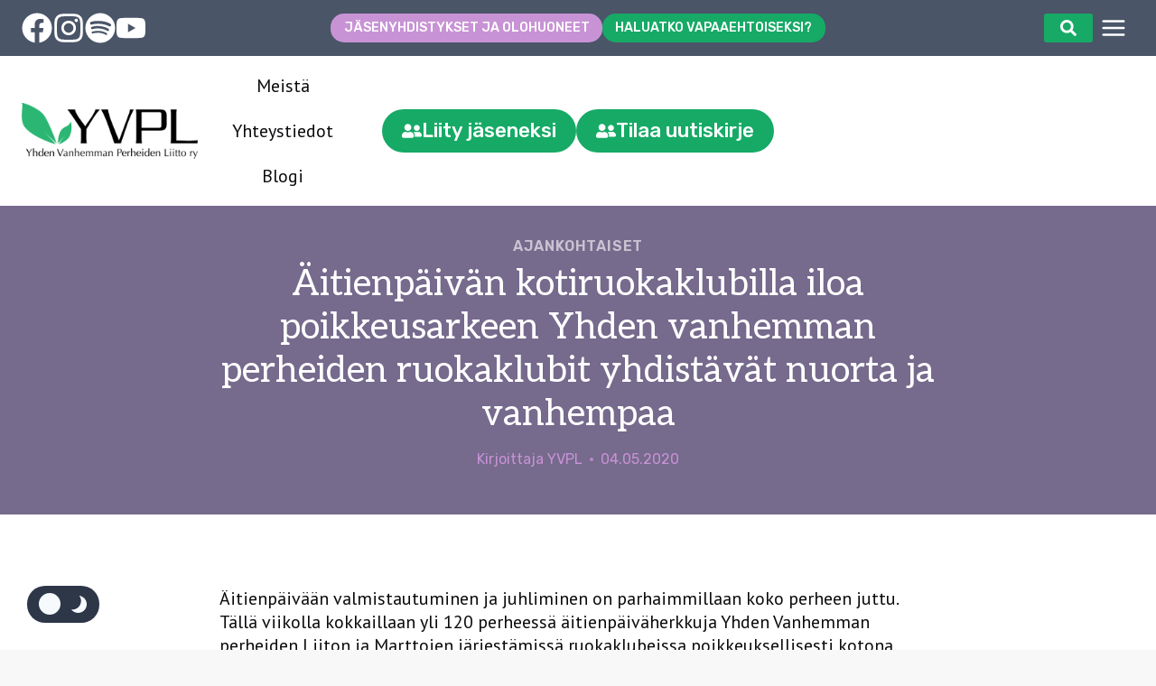

--- FILE ---
content_type: text/html; charset=UTF-8
request_url: https://yvpl.fi/aitienpaivan-kotiruokaklubilla-iloa-poikkeusarkeen-yhden-vanhemman-perheiden-ruokaklubit-yhdistavat-nuorta-ja-vanhempaa/
body_size: 37721
content:
<!doctype html>
<html lang="fi" class="no-js" itemtype="https://schema.org/Blog" itemscope>
<head>
	<meta charset="UTF-8">
	<meta name="viewport" content="width=device-width, initial-scale=1, minimum-scale=1">
	<link rel='stylesheet' id='kadence-dark-mode-css' href='https://yvpl.fi/wp-content/plugins/kadence-pro/dist/dark-mode/dark-mode.css?ver=1.1.16' media='all' />
<style id='kadence-dark-mode-inline-css'>
:root{color-scheme:light dark;}html:not(.specificity){color-scheme:light;}html body{--global-light-toggle-switch:#F7FAFC;--global-dark-toggle-switch:#2D3748;}body.color-switch-dark{color-scheme:dark;--global-gray-400:#4B5563;--global-gray-500:#6B7280;--global-palette1:#2B6CB0;--global-palette2:#215387;--global-palette3:#1A202C;--global-palette4:#2D3748;--global-palette5:#4A5568;--global-palette6:#718096;--global-palette7:#e7e9eb;--global-palette8:#eeecf0;--global-palette9:#ffffff;--wp--preset--color--theme-palette-1:var(--global-palette1);--wp--preset--color--theme-palette-2:var(--global-palette2);--wp--preset--color--theme-palette-3:var(--global-palette3);--wp--preset--color--theme-palette-4:var(--global-palette4);--wp--preset--color--theme-palette-5:var(--global-palette5);--wp--preset--color--theme-palette-6:var(--global-palette6);--wp--preset--color--theme-palette-7:var(--global-palette7);--wp--preset--color--theme-palette-8:var(--global-palette8);--wp--preset--color--theme-palette-9:var(--global-palette9);--global-palette9rgb:255, 255, 255;--global-palette-highlight:var(--global-palette1);--global-palette-highlight-alt:var(--global-palette2);--global-palette-highlight-alt2:var(--global-palette9);--global-palette-btn-bg:var(--global-palette1);--global-palette-btn-bg-hover:var(--global-palette2);--global-palette-btn:var(--global-palette9);--global-palette-btn-hover:var(--global-palette9);--tec-color-background-events:var(--global-palette9);--tec-color-text-event-date:var(--global-palette3);--tec-color-text-event-title:var(--global-palette3);--tec-color-text-events-title:var(--global-palette3);--tec-color-background-view-selector-list-item-hover:var(--global-palette7);--tec-color-background-secondary:var(--global-palette7);--tec-color-link-primary:var(--global-palette3);--tec-color-icon-active:var(--global-palette3);--tec-color-day-marker-month:var(--global-palette4);--tec-color-border-active-month-grid-hover:var(--global-palette5);--tec-color-accent-primary:var(--global-palette1);}.kadence-color-palette-fixed-switcher{bottom:30px;}.kadence-color-palette-fixed-switcher.kcpf-position-right{right:30px;}.kadence-color-palette-fixed-switcher.kcpf-position-left{left:30px;}.kadence-color-palette-fixed-switcher .kadence-color-palette-switcher.kcps-style-switch.kcps-type-icon button.kadence-color-palette-toggle:after{width:calc( 1.2em + .3em );height:calc( 1.2em + .3em );}.kadence-color-palette-fixed-switcher .kadence-color-palette-switcher button.kadence-color-palette-toggle .kadence-color-palette-icon{font-size:1.2em;}.kadence-color-palette-header-switcher{--global-light-toggle-switch:#F7FAFC;--global-dark-toggle-switch:#2D3748;}.kadence-color-palette-header-switcher .kadence-color-palette-switcher.kcps-style-switch.kcps-type-icon button.kadence-color-palette-toggle:after{width:calc( 1.2em + .3em );height:calc( 1.2em + .3em );}.kadence-color-palette-header-switcher .kadence-color-palette-switcher button.kadence-color-palette-toggle .kadence-color-palette-icon{font-size:1.2em;}.kadence-color-palette-mobile-switcher{--global-light-toggle-switch:#F7FAFC;--global-dark-toggle-switch:#2D3748;}.kadence-color-palette-mobile-switcher .kadence-color-palette-switcher.kcps-style-switch.kcps-type-icon button.kadence-color-palette-toggle:after{width:calc( 1.2em + .3em );height:calc( 1.2em + .3em );}.kadence-color-palette-mobile-switcher .kadence-color-palette-switcher button.kadence-color-palette-toggle .kadence-color-palette-icon{font-size:1.2em;}.kadence-color-palette-footer-switcher{--global-light-toggle-switch:#F7FAFC;--global-dark-toggle-switch:#2D3748;}.kadence-color-palette-footer-switcher .kadence-color-palette-switcher.kcps-style-switch.kcps-type-icon button.kadence-color-palette-toggle:after{width:calc( 1.2em + .3em );height:calc( 1.2em + .3em );}.kadence-color-palette-footer-switcher .kadence-color-palette-switcher button.kadence-color-palette-toggle .kadence-color-palette-icon{font-size:1.2em;}
/*# sourceURL=kadence-dark-mode-inline-css */
</style>
<meta name='robots' content='index, follow, max-image-preview:large, max-snippet:-1, max-video-preview:-1' />

	<!-- This site is optimized with the Yoast SEO plugin v26.7 - https://yoast.com/wordpress/plugins/seo/ -->
	<title>Äitienpäivän kotiruokaklubilla iloa poikkeusarkeen Yhden vanhemman perheiden ruokaklubit yhdistävät nuorta ja vanhempaa - YVPL - Yhden Vanhemman Perheiden Liitto ry</title>
	<link rel="canonical" href="https://yvpl.fi/aitienpaivan-kotiruokaklubilla-iloa-poikkeusarkeen-yhden-vanhemman-perheiden-ruokaklubit-yhdistavat-nuorta-ja-vanhempaa/" />
	<meta property="og:locale" content="fi_FI" />
	<meta property="og:type" content="article" />
	<meta property="og:title" content="Äitienpäivän kotiruokaklubilla iloa poikkeusarkeen Yhden vanhemman perheiden ruokaklubit yhdistävät nuorta ja vanhempaa - YVPL - Yhden Vanhemman Perheiden Liitto ry" />
	<meta property="og:description" content="Äitienpäivään valmistautuminen ja juhliminen on parhaimmillaan koko perheen juttu. Tällä viikolla kokkaillaan yli 120 perheessä äitienpäiväherkkuja Yhden Vanhemman perheiden..." />
	<meta property="og:url" content="https://yvpl.fi/aitienpaivan-kotiruokaklubilla-iloa-poikkeusarkeen-yhden-vanhemman-perheiden-ruokaklubit-yhdistavat-nuorta-ja-vanhempaa/" />
	<meta property="og:site_name" content="YVPL - Yhden Vanhemman Perheiden Liitto ry" />
	<meta property="article:publisher" content="https://www.facebook.com/yhdenvanhemmanperheidenliitto/" />
	<meta property="article:published_time" content="2020-05-04T13:39:16+00:00" />
	<meta name="author" content="YVPL" />
	<meta name="twitter:card" content="summary_large_image" />
	<meta name="twitter:label1" content="Kirjoittanut" />
	<meta name="twitter:data1" content="YVPL" />
	<meta name="twitter:label2" content="Arvioitu lukuaika" />
	<meta name="twitter:data2" content="1 minuutti" />
	<script type="application/ld+json" class="yoast-schema-graph">{"@context":"https://schema.org","@graph":[{"@type":"Article","@id":"https://yvpl.fi/aitienpaivan-kotiruokaklubilla-iloa-poikkeusarkeen-yhden-vanhemman-perheiden-ruokaklubit-yhdistavat-nuorta-ja-vanhempaa/#article","isPartOf":{"@id":"https://yvpl.fi/aitienpaivan-kotiruokaklubilla-iloa-poikkeusarkeen-yhden-vanhemman-perheiden-ruokaklubit-yhdistavat-nuorta-ja-vanhempaa/"},"author":{"name":"YVPL","@id":"https://yvpl.fi/#/schema/person/3d209c81570eb0a343566d8fe0ae5048"},"headline":"Äitienpäivän kotiruokaklubilla iloa poikkeusarkeen Yhden vanhemman perheiden ruokaklubit yhdistävät nuorta ja vanhempaa","datePublished":"2020-05-04T13:39:16+00:00","mainEntityOfPage":{"@id":"https://yvpl.fi/aitienpaivan-kotiruokaklubilla-iloa-poikkeusarkeen-yhden-vanhemman-perheiden-ruokaklubit-yhdistavat-nuorta-ja-vanhempaa/"},"wordCount":299,"commentCount":0,"publisher":{"@id":"https://yvpl.fi/#organization"},"articleSection":["Ajankohtaiset"],"inLanguage":"fi"},{"@type":"WebPage","@id":"https://yvpl.fi/aitienpaivan-kotiruokaklubilla-iloa-poikkeusarkeen-yhden-vanhemman-perheiden-ruokaklubit-yhdistavat-nuorta-ja-vanhempaa/","url":"https://yvpl.fi/aitienpaivan-kotiruokaklubilla-iloa-poikkeusarkeen-yhden-vanhemman-perheiden-ruokaklubit-yhdistavat-nuorta-ja-vanhempaa/","name":"Äitienpäivän kotiruokaklubilla iloa poikkeusarkeen Yhden vanhemman perheiden ruokaklubit yhdistävät nuorta ja vanhempaa - YVPL - Yhden Vanhemman Perheiden Liitto ry","isPartOf":{"@id":"https://yvpl.fi/#website"},"datePublished":"2020-05-04T13:39:16+00:00","breadcrumb":{"@id":"https://yvpl.fi/aitienpaivan-kotiruokaklubilla-iloa-poikkeusarkeen-yhden-vanhemman-perheiden-ruokaklubit-yhdistavat-nuorta-ja-vanhempaa/#breadcrumb"},"inLanguage":"fi","potentialAction":[{"@type":"ReadAction","target":["https://yvpl.fi/aitienpaivan-kotiruokaklubilla-iloa-poikkeusarkeen-yhden-vanhemman-perheiden-ruokaklubit-yhdistavat-nuorta-ja-vanhempaa/"]}]},{"@type":"BreadcrumbList","@id":"https://yvpl.fi/aitienpaivan-kotiruokaklubilla-iloa-poikkeusarkeen-yhden-vanhemman-perheiden-ruokaklubit-yhdistavat-nuorta-ja-vanhempaa/#breadcrumb","itemListElement":[{"@type":"ListItem","position":1,"name":"Home","item":"https://yvpl.fi/"},{"@type":"ListItem","position":2,"name":"Äitienpäivän kotiruokaklubilla iloa poikkeusarkeen Yhden vanhemman perheiden ruokaklubit yhdistävät nuorta ja vanhempaa"}]},{"@type":"WebSite","@id":"https://yvpl.fi/#website","url":"https://yvpl.fi/","name":"YVPL - Yhden Vanhemman Perheiden Liitto ry","description":"Lastensuojelujärjestö, jonka tavoitteena on parantaa yhden vanhemman perheiden asemaa.","publisher":{"@id":"https://yvpl.fi/#organization"},"potentialAction":[{"@type":"SearchAction","target":{"@type":"EntryPoint","urlTemplate":"https://yvpl.fi/?s={search_term_string}"},"query-input":{"@type":"PropertyValueSpecification","valueRequired":true,"valueName":"search_term_string"}}],"inLanguage":"fi"},{"@type":"Organization","@id":"https://yvpl.fi/#organization","name":"Yhden Vanhemman Perheiden Liitto ry","url":"https://yvpl.fi/","logo":{"@type":"ImageObject","inLanguage":"fi","@id":"https://yvpl.fi/#/schema/logo/image/","url":"https://yvpl.fi/wp-content/uploads/2017/12/logo.png","contentUrl":"https://yvpl.fi/wp-content/uploads/2017/12/logo.png","width":3340,"height":1060,"caption":"Yhden Vanhemman Perheiden Liitto ry"},"image":{"@id":"https://yvpl.fi/#/schema/logo/image/"},"sameAs":["https://www.facebook.com/yhdenvanhemmanperheidenliitto/"]},{"@type":"Person","@id":"https://yvpl.fi/#/schema/person/3d209c81570eb0a343566d8fe0ae5048","name":"YVPL","image":{"@type":"ImageObject","inLanguage":"fi","@id":"https://yvpl.fi/#/schema/person/image/","url":"https://secure.gravatar.com/avatar/22ec89cc9da58ac79f80870482449ccf422acd7135ce6fced7c3b1f5071b814c?s=96&d=mm&r=g","contentUrl":"https://secure.gravatar.com/avatar/22ec89cc9da58ac79f80870482449ccf422acd7135ce6fced7c3b1f5071b814c?s=96&d=mm&r=g","caption":"YVPL"},"url":"https://yvpl.fi/author/julia/"}]}</script>
	<!-- / Yoast SEO plugin. -->


<link rel="alternate" type="application/rss+xml" title="YVPL - Yhden Vanhemman Perheiden Liitto ry &raquo; syöte" href="https://yvpl.fi/feed/" />
			<script>document.documentElement.classList.remove( 'no-js' );</script>
			<link rel="alternate" title="oEmbed (JSON)" type="application/json+oembed" href="https://yvpl.fi/wp-json/oembed/1.0/embed?url=https%3A%2F%2Fyvpl.fi%2Faitienpaivan-kotiruokaklubilla-iloa-poikkeusarkeen-yhden-vanhemman-perheiden-ruokaklubit-yhdistavat-nuorta-ja-vanhempaa%2F" />
<link rel="alternate" title="oEmbed (XML)" type="text/xml+oembed" href="https://yvpl.fi/wp-json/oembed/1.0/embed?url=https%3A%2F%2Fyvpl.fi%2Faitienpaivan-kotiruokaklubilla-iloa-poikkeusarkeen-yhden-vanhemman-perheiden-ruokaklubit-yhdistavat-nuorta-ja-vanhempaa%2F&#038;format=xml" />
<style id='wp-img-auto-sizes-contain-inline-css'>
img:is([sizes=auto i],[sizes^="auto," i]){contain-intrinsic-size:3000px 1500px}
/*# sourceURL=wp-img-auto-sizes-contain-inline-css */
</style>
<link rel='stylesheet' id='formidable-css' href='https://yvpl.fi/wp-content/plugins/formidable/css/formidableforms.css?ver=12281724' media='all' />
<link rel='stylesheet' id='kadence-blocks-header-css' href='https://yvpl.fi/wp-content/plugins/kadence-blocks/dist/style-blocks-header.css?ver=3.5.31' media='all' />
<link rel='stylesheet' id='kadence-blocks-icon-css' href='https://yvpl.fi/wp-content/plugins/kadence-blocks/dist/style-blocks-icon.css?ver=3.5.31' media='all' />
<link rel='stylesheet' id='kadence-blocks-advancedbtn-css' href='https://yvpl.fi/wp-content/plugins/kadence-blocks/dist/style-blocks-advancedbtn.css?ver=3.5.31' media='all' />
<link rel='stylesheet' id='kadence-blocks-search-css' href='https://yvpl.fi/wp-content/plugins/kadence-blocks/dist/style-blocks-search.css?ver=3.5.31' media='all' />
<link rel='stylesheet' id='kadence-blocks-navigation-css' href='https://yvpl.fi/wp-content/plugins/kadence-blocks/dist/style-blocks-navigation.css?ver=3.5.31' media='all' />
<link rel='stylesheet' id='kadence-blocks-identity-css' href='https://yvpl.fi/wp-content/plugins/kadence-blocks/dist/style-blocks-identity.css?ver=3.5.31' media='all' />
<style id='wp-emoji-styles-inline-css'>

	img.wp-smiley, img.emoji {
		display: inline !important;
		border: none !important;
		box-shadow: none !important;
		height: 1em !important;
		width: 1em !important;
		margin: 0 0.07em !important;
		vertical-align: -0.1em !important;
		background: none !important;
		padding: 0 !important;
	}
/*# sourceURL=wp-emoji-styles-inline-css */
</style>
<link rel='stylesheet' id='wp-block-library-css' href='https://yvpl.fi/wp-includes/css/dist/block-library/style.min.css?ver=6.9' media='all' />
<style id='wp-block-heading-inline-css'>
h1:where(.wp-block-heading).has-background,h2:where(.wp-block-heading).has-background,h3:where(.wp-block-heading).has-background,h4:where(.wp-block-heading).has-background,h5:where(.wp-block-heading).has-background,h6:where(.wp-block-heading).has-background{padding:1.25em 2.375em}h1.has-text-align-left[style*=writing-mode]:where([style*=vertical-lr]),h1.has-text-align-right[style*=writing-mode]:where([style*=vertical-rl]),h2.has-text-align-left[style*=writing-mode]:where([style*=vertical-lr]),h2.has-text-align-right[style*=writing-mode]:where([style*=vertical-rl]),h3.has-text-align-left[style*=writing-mode]:where([style*=vertical-lr]),h3.has-text-align-right[style*=writing-mode]:where([style*=vertical-rl]),h4.has-text-align-left[style*=writing-mode]:where([style*=vertical-lr]),h4.has-text-align-right[style*=writing-mode]:where([style*=vertical-rl]),h5.has-text-align-left[style*=writing-mode]:where([style*=vertical-lr]),h5.has-text-align-right[style*=writing-mode]:where([style*=vertical-rl]),h6.has-text-align-left[style*=writing-mode]:where([style*=vertical-lr]),h6.has-text-align-right[style*=writing-mode]:where([style*=vertical-rl]){rotate:180deg}
/*# sourceURL=https://yvpl.fi/wp-includes/blocks/heading/style.min.css */
</style>
<style id='wp-block-image-inline-css'>
.wp-block-image>a,.wp-block-image>figure>a{display:inline-block}.wp-block-image img{box-sizing:border-box;height:auto;max-width:100%;vertical-align:bottom}@media not (prefers-reduced-motion){.wp-block-image img.hide{visibility:hidden}.wp-block-image img.show{animation:show-content-image .4s}}.wp-block-image[style*=border-radius] img,.wp-block-image[style*=border-radius]>a{border-radius:inherit}.wp-block-image.has-custom-border img{box-sizing:border-box}.wp-block-image.aligncenter{text-align:center}.wp-block-image.alignfull>a,.wp-block-image.alignwide>a{width:100%}.wp-block-image.alignfull img,.wp-block-image.alignwide img{height:auto;width:100%}.wp-block-image .aligncenter,.wp-block-image .alignleft,.wp-block-image .alignright,.wp-block-image.aligncenter,.wp-block-image.alignleft,.wp-block-image.alignright{display:table}.wp-block-image .aligncenter>figcaption,.wp-block-image .alignleft>figcaption,.wp-block-image .alignright>figcaption,.wp-block-image.aligncenter>figcaption,.wp-block-image.alignleft>figcaption,.wp-block-image.alignright>figcaption{caption-side:bottom;display:table-caption}.wp-block-image .alignleft{float:left;margin:.5em 1em .5em 0}.wp-block-image .alignright{float:right;margin:.5em 0 .5em 1em}.wp-block-image .aligncenter{margin-left:auto;margin-right:auto}.wp-block-image :where(figcaption){margin-bottom:1em;margin-top:.5em}.wp-block-image.is-style-circle-mask img{border-radius:9999px}@supports ((-webkit-mask-image:none) or (mask-image:none)) or (-webkit-mask-image:none){.wp-block-image.is-style-circle-mask img{border-radius:0;-webkit-mask-image:url('data:image/svg+xml;utf8,<svg viewBox="0 0 100 100" xmlns="http://www.w3.org/2000/svg"><circle cx="50" cy="50" r="50"/></svg>');mask-image:url('data:image/svg+xml;utf8,<svg viewBox="0 0 100 100" xmlns="http://www.w3.org/2000/svg"><circle cx="50" cy="50" r="50"/></svg>');mask-mode:alpha;-webkit-mask-position:center;mask-position:center;-webkit-mask-repeat:no-repeat;mask-repeat:no-repeat;-webkit-mask-size:contain;mask-size:contain}}:root :where(.wp-block-image.is-style-rounded img,.wp-block-image .is-style-rounded img){border-radius:9999px}.wp-block-image figure{margin:0}.wp-lightbox-container{display:flex;flex-direction:column;position:relative}.wp-lightbox-container img{cursor:zoom-in}.wp-lightbox-container img:hover+button{opacity:1}.wp-lightbox-container button{align-items:center;backdrop-filter:blur(16px) saturate(180%);background-color:#5a5a5a40;border:none;border-radius:4px;cursor:zoom-in;display:flex;height:20px;justify-content:center;opacity:0;padding:0;position:absolute;right:16px;text-align:center;top:16px;width:20px;z-index:100}@media not (prefers-reduced-motion){.wp-lightbox-container button{transition:opacity .2s ease}}.wp-lightbox-container button:focus-visible{outline:3px auto #5a5a5a40;outline:3px auto -webkit-focus-ring-color;outline-offset:3px}.wp-lightbox-container button:hover{cursor:pointer;opacity:1}.wp-lightbox-container button:focus{opacity:1}.wp-lightbox-container button:focus,.wp-lightbox-container button:hover,.wp-lightbox-container button:not(:hover):not(:active):not(.has-background){background-color:#5a5a5a40;border:none}.wp-lightbox-overlay{box-sizing:border-box;cursor:zoom-out;height:100vh;left:0;overflow:hidden;position:fixed;top:0;visibility:hidden;width:100%;z-index:100000}.wp-lightbox-overlay .close-button{align-items:center;cursor:pointer;display:flex;justify-content:center;min-height:40px;min-width:40px;padding:0;position:absolute;right:calc(env(safe-area-inset-right) + 16px);top:calc(env(safe-area-inset-top) + 16px);z-index:5000000}.wp-lightbox-overlay .close-button:focus,.wp-lightbox-overlay .close-button:hover,.wp-lightbox-overlay .close-button:not(:hover):not(:active):not(.has-background){background:none;border:none}.wp-lightbox-overlay .lightbox-image-container{height:var(--wp--lightbox-container-height);left:50%;overflow:hidden;position:absolute;top:50%;transform:translate(-50%,-50%);transform-origin:top left;width:var(--wp--lightbox-container-width);z-index:9999999999}.wp-lightbox-overlay .wp-block-image{align-items:center;box-sizing:border-box;display:flex;height:100%;justify-content:center;margin:0;position:relative;transform-origin:0 0;width:100%;z-index:3000000}.wp-lightbox-overlay .wp-block-image img{height:var(--wp--lightbox-image-height);min-height:var(--wp--lightbox-image-height);min-width:var(--wp--lightbox-image-width);width:var(--wp--lightbox-image-width)}.wp-lightbox-overlay .wp-block-image figcaption{display:none}.wp-lightbox-overlay button{background:none;border:none}.wp-lightbox-overlay .scrim{background-color:#fff;height:100%;opacity:.9;position:absolute;width:100%;z-index:2000000}.wp-lightbox-overlay.active{visibility:visible}@media not (prefers-reduced-motion){.wp-lightbox-overlay.active{animation:turn-on-visibility .25s both}.wp-lightbox-overlay.active img{animation:turn-on-visibility .35s both}.wp-lightbox-overlay.show-closing-animation:not(.active){animation:turn-off-visibility .35s both}.wp-lightbox-overlay.show-closing-animation:not(.active) img{animation:turn-off-visibility .25s both}.wp-lightbox-overlay.zoom.active{animation:none;opacity:1;visibility:visible}.wp-lightbox-overlay.zoom.active .lightbox-image-container{animation:lightbox-zoom-in .4s}.wp-lightbox-overlay.zoom.active .lightbox-image-container img{animation:none}.wp-lightbox-overlay.zoom.active .scrim{animation:turn-on-visibility .4s forwards}.wp-lightbox-overlay.zoom.show-closing-animation:not(.active){animation:none}.wp-lightbox-overlay.zoom.show-closing-animation:not(.active) .lightbox-image-container{animation:lightbox-zoom-out .4s}.wp-lightbox-overlay.zoom.show-closing-animation:not(.active) .lightbox-image-container img{animation:none}.wp-lightbox-overlay.zoom.show-closing-animation:not(.active) .scrim{animation:turn-off-visibility .4s forwards}}@keyframes show-content-image{0%{visibility:hidden}99%{visibility:hidden}to{visibility:visible}}@keyframes turn-on-visibility{0%{opacity:0}to{opacity:1}}@keyframes turn-off-visibility{0%{opacity:1;visibility:visible}99%{opacity:0;visibility:visible}to{opacity:0;visibility:hidden}}@keyframes lightbox-zoom-in{0%{transform:translate(calc((-100vw + var(--wp--lightbox-scrollbar-width))/2 + var(--wp--lightbox-initial-left-position)),calc(-50vh + var(--wp--lightbox-initial-top-position))) scale(var(--wp--lightbox-scale))}to{transform:translate(-50%,-50%) scale(1)}}@keyframes lightbox-zoom-out{0%{transform:translate(-50%,-50%) scale(1);visibility:visible}99%{visibility:visible}to{transform:translate(calc((-100vw + var(--wp--lightbox-scrollbar-width))/2 + var(--wp--lightbox-initial-left-position)),calc(-50vh + var(--wp--lightbox-initial-top-position))) scale(var(--wp--lightbox-scale));visibility:hidden}}
/*# sourceURL=https://yvpl.fi/wp-includes/blocks/image/style.min.css */
</style>
<style id='wp-block-site-logo-inline-css'>
.wp-block-site-logo{box-sizing:border-box;line-height:0}.wp-block-site-logo a{display:inline-block;line-height:0}.wp-block-site-logo.is-default-size img{height:auto;width:120px}.wp-block-site-logo img{height:auto;max-width:100%}.wp-block-site-logo a,.wp-block-site-logo img{border-radius:inherit}.wp-block-site-logo.aligncenter{margin-left:auto;margin-right:auto;text-align:center}:root :where(.wp-block-site-logo.is-style-rounded){border-radius:9999px}
/*# sourceURL=https://yvpl.fi/wp-includes/blocks/site-logo/style.min.css */
</style>
<style id='wp-block-embed-inline-css'>
.wp-block-embed.alignleft,.wp-block-embed.alignright,.wp-block[data-align=left]>[data-type="core/embed"],.wp-block[data-align=right]>[data-type="core/embed"]{max-width:360px;width:100%}.wp-block-embed.alignleft .wp-block-embed__wrapper,.wp-block-embed.alignright .wp-block-embed__wrapper,.wp-block[data-align=left]>[data-type="core/embed"] .wp-block-embed__wrapper,.wp-block[data-align=right]>[data-type="core/embed"] .wp-block-embed__wrapper{min-width:280px}.wp-block-cover .wp-block-embed{min-height:240px;min-width:320px}.wp-block-embed{overflow-wrap:break-word}.wp-block-embed :where(figcaption){margin-bottom:1em;margin-top:.5em}.wp-block-embed iframe{max-width:100%}.wp-block-embed__wrapper{position:relative}.wp-embed-responsive .wp-has-aspect-ratio .wp-block-embed__wrapper:before{content:"";display:block;padding-top:50%}.wp-embed-responsive .wp-has-aspect-ratio iframe{bottom:0;height:100%;left:0;position:absolute;right:0;top:0;width:100%}.wp-embed-responsive .wp-embed-aspect-21-9 .wp-block-embed__wrapper:before{padding-top:42.85%}.wp-embed-responsive .wp-embed-aspect-18-9 .wp-block-embed__wrapper:before{padding-top:50%}.wp-embed-responsive .wp-embed-aspect-16-9 .wp-block-embed__wrapper:before{padding-top:56.25%}.wp-embed-responsive .wp-embed-aspect-4-3 .wp-block-embed__wrapper:before{padding-top:75%}.wp-embed-responsive .wp-embed-aspect-1-1 .wp-block-embed__wrapper:before{padding-top:100%}.wp-embed-responsive .wp-embed-aspect-9-16 .wp-block-embed__wrapper:before{padding-top:177.77%}.wp-embed-responsive .wp-embed-aspect-1-2 .wp-block-embed__wrapper:before{padding-top:200%}
/*# sourceURL=https://yvpl.fi/wp-includes/blocks/embed/style.min.css */
</style>
<style id='wp-block-group-inline-css'>
.wp-block-group{box-sizing:border-box}:where(.wp-block-group.wp-block-group-is-layout-constrained){position:relative}
/*# sourceURL=https://yvpl.fi/wp-includes/blocks/group/style.min.css */
</style>
<style id='wp-block-paragraph-inline-css'>
.is-small-text{font-size:.875em}.is-regular-text{font-size:1em}.is-large-text{font-size:2.25em}.is-larger-text{font-size:3em}.has-drop-cap:not(:focus):first-letter{float:left;font-size:8.4em;font-style:normal;font-weight:100;line-height:.68;margin:.05em .1em 0 0;text-transform:uppercase}body.rtl .has-drop-cap:not(:focus):first-letter{float:none;margin-left:.1em}p.has-drop-cap.has-background{overflow:hidden}:root :where(p.has-background){padding:1.25em 2.375em}:where(p.has-text-color:not(.has-link-color)) a{color:inherit}p.has-text-align-left[style*="writing-mode:vertical-lr"],p.has-text-align-right[style*="writing-mode:vertical-rl"]{rotate:180deg}
/*# sourceURL=https://yvpl.fi/wp-includes/blocks/paragraph/style.min.css */
</style>
<style id='global-styles-inline-css'>
:root{--wp--preset--aspect-ratio--square: 1;--wp--preset--aspect-ratio--4-3: 4/3;--wp--preset--aspect-ratio--3-4: 3/4;--wp--preset--aspect-ratio--3-2: 3/2;--wp--preset--aspect-ratio--2-3: 2/3;--wp--preset--aspect-ratio--16-9: 16/9;--wp--preset--aspect-ratio--9-16: 9/16;--wp--preset--color--black: #000000;--wp--preset--color--cyan-bluish-gray: #abb8c3;--wp--preset--color--white: #ffffff;--wp--preset--color--pale-pink: #f78da7;--wp--preset--color--vivid-red: #cf2e2e;--wp--preset--color--luminous-vivid-orange: #ff6900;--wp--preset--color--luminous-vivid-amber: #fcb900;--wp--preset--color--light-green-cyan: #7bdcb5;--wp--preset--color--vivid-green-cyan: #00d084;--wp--preset--color--pale-cyan-blue: #8ed1fc;--wp--preset--color--vivid-cyan-blue: #0693e3;--wp--preset--color--vivid-purple: #9b51e0;--wp--preset--color--theme-palette-1: var(--global-palette1);--wp--preset--color--theme-palette-2: var(--global-palette2);--wp--preset--color--theme-palette-3: var(--global-palette3);--wp--preset--color--theme-palette-4: var(--global-palette4);--wp--preset--color--theme-palette-5: var(--global-palette5);--wp--preset--color--theme-palette-6: var(--global-palette6);--wp--preset--color--theme-palette-7: var(--global-palette7);--wp--preset--color--theme-palette-8: var(--global-palette8);--wp--preset--color--theme-palette-9: var(--global-palette9);--wp--preset--color--theme-palette-10: var(--global-palette10);--wp--preset--color--theme-palette-11: var(--global-palette11);--wp--preset--color--theme-palette-12: var(--global-palette12);--wp--preset--color--theme-palette-13: var(--global-palette13);--wp--preset--color--theme-palette-14: var(--global-palette14);--wp--preset--color--theme-palette-15: var(--global-palette15);--wp--preset--gradient--vivid-cyan-blue-to-vivid-purple: linear-gradient(135deg,rgb(6,147,227) 0%,rgb(155,81,224) 100%);--wp--preset--gradient--light-green-cyan-to-vivid-green-cyan: linear-gradient(135deg,rgb(122,220,180) 0%,rgb(0,208,130) 100%);--wp--preset--gradient--luminous-vivid-amber-to-luminous-vivid-orange: linear-gradient(135deg,rgb(252,185,0) 0%,rgb(255,105,0) 100%);--wp--preset--gradient--luminous-vivid-orange-to-vivid-red: linear-gradient(135deg,rgb(255,105,0) 0%,rgb(207,46,46) 100%);--wp--preset--gradient--very-light-gray-to-cyan-bluish-gray: linear-gradient(135deg,rgb(238,238,238) 0%,rgb(169,184,195) 100%);--wp--preset--gradient--cool-to-warm-spectrum: linear-gradient(135deg,rgb(74,234,220) 0%,rgb(151,120,209) 20%,rgb(207,42,186) 40%,rgb(238,44,130) 60%,rgb(251,105,98) 80%,rgb(254,248,76) 100%);--wp--preset--gradient--blush-light-purple: linear-gradient(135deg,rgb(255,206,236) 0%,rgb(152,150,240) 100%);--wp--preset--gradient--blush-bordeaux: linear-gradient(135deg,rgb(254,205,165) 0%,rgb(254,45,45) 50%,rgb(107,0,62) 100%);--wp--preset--gradient--luminous-dusk: linear-gradient(135deg,rgb(255,203,112) 0%,rgb(199,81,192) 50%,rgb(65,88,208) 100%);--wp--preset--gradient--pale-ocean: linear-gradient(135deg,rgb(255,245,203) 0%,rgb(182,227,212) 50%,rgb(51,167,181) 100%);--wp--preset--gradient--electric-grass: linear-gradient(135deg,rgb(202,248,128) 0%,rgb(113,206,126) 100%);--wp--preset--gradient--midnight: linear-gradient(135deg,rgb(2,3,129) 0%,rgb(40,116,252) 100%);--wp--preset--font-size--small: var(--global-font-size-small);--wp--preset--font-size--medium: var(--global-font-size-medium);--wp--preset--font-size--large: var(--global-font-size-large);--wp--preset--font-size--x-large: 42px;--wp--preset--font-size--larger: var(--global-font-size-larger);--wp--preset--font-size--xxlarge: var(--global-font-size-xxlarge);--wp--preset--spacing--20: 0.44rem;--wp--preset--spacing--30: 0.67rem;--wp--preset--spacing--40: 1rem;--wp--preset--spacing--50: 1.5rem;--wp--preset--spacing--60: 2.25rem;--wp--preset--spacing--70: 3.38rem;--wp--preset--spacing--80: 5.06rem;--wp--preset--shadow--natural: 6px 6px 9px rgba(0, 0, 0, 0.2);--wp--preset--shadow--deep: 12px 12px 50px rgba(0, 0, 0, 0.4);--wp--preset--shadow--sharp: 6px 6px 0px rgba(0, 0, 0, 0.2);--wp--preset--shadow--outlined: 6px 6px 0px -3px rgb(255, 255, 255), 6px 6px rgb(0, 0, 0);--wp--preset--shadow--crisp: 6px 6px 0px rgb(0, 0, 0);}:where(.is-layout-flex){gap: 0.5em;}:where(.is-layout-grid){gap: 0.5em;}body .is-layout-flex{display: flex;}.is-layout-flex{flex-wrap: wrap;align-items: center;}.is-layout-flex > :is(*, div){margin: 0;}body .is-layout-grid{display: grid;}.is-layout-grid > :is(*, div){margin: 0;}:where(.wp-block-columns.is-layout-flex){gap: 2em;}:where(.wp-block-columns.is-layout-grid){gap: 2em;}:where(.wp-block-post-template.is-layout-flex){gap: 1.25em;}:where(.wp-block-post-template.is-layout-grid){gap: 1.25em;}.has-black-color{color: var(--wp--preset--color--black) !important;}.has-cyan-bluish-gray-color{color: var(--wp--preset--color--cyan-bluish-gray) !important;}.has-white-color{color: var(--wp--preset--color--white) !important;}.has-pale-pink-color{color: var(--wp--preset--color--pale-pink) !important;}.has-vivid-red-color{color: var(--wp--preset--color--vivid-red) !important;}.has-luminous-vivid-orange-color{color: var(--wp--preset--color--luminous-vivid-orange) !important;}.has-luminous-vivid-amber-color{color: var(--wp--preset--color--luminous-vivid-amber) !important;}.has-light-green-cyan-color{color: var(--wp--preset--color--light-green-cyan) !important;}.has-vivid-green-cyan-color{color: var(--wp--preset--color--vivid-green-cyan) !important;}.has-pale-cyan-blue-color{color: var(--wp--preset--color--pale-cyan-blue) !important;}.has-vivid-cyan-blue-color{color: var(--wp--preset--color--vivid-cyan-blue) !important;}.has-vivid-purple-color{color: var(--wp--preset--color--vivid-purple) !important;}.has-black-background-color{background-color: var(--wp--preset--color--black) !important;}.has-cyan-bluish-gray-background-color{background-color: var(--wp--preset--color--cyan-bluish-gray) !important;}.has-white-background-color{background-color: var(--wp--preset--color--white) !important;}.has-pale-pink-background-color{background-color: var(--wp--preset--color--pale-pink) !important;}.has-vivid-red-background-color{background-color: var(--wp--preset--color--vivid-red) !important;}.has-luminous-vivid-orange-background-color{background-color: var(--wp--preset--color--luminous-vivid-orange) !important;}.has-luminous-vivid-amber-background-color{background-color: var(--wp--preset--color--luminous-vivid-amber) !important;}.has-light-green-cyan-background-color{background-color: var(--wp--preset--color--light-green-cyan) !important;}.has-vivid-green-cyan-background-color{background-color: var(--wp--preset--color--vivid-green-cyan) !important;}.has-pale-cyan-blue-background-color{background-color: var(--wp--preset--color--pale-cyan-blue) !important;}.has-vivid-cyan-blue-background-color{background-color: var(--wp--preset--color--vivid-cyan-blue) !important;}.has-vivid-purple-background-color{background-color: var(--wp--preset--color--vivid-purple) !important;}.has-black-border-color{border-color: var(--wp--preset--color--black) !important;}.has-cyan-bluish-gray-border-color{border-color: var(--wp--preset--color--cyan-bluish-gray) !important;}.has-white-border-color{border-color: var(--wp--preset--color--white) !important;}.has-pale-pink-border-color{border-color: var(--wp--preset--color--pale-pink) !important;}.has-vivid-red-border-color{border-color: var(--wp--preset--color--vivid-red) !important;}.has-luminous-vivid-orange-border-color{border-color: var(--wp--preset--color--luminous-vivid-orange) !important;}.has-luminous-vivid-amber-border-color{border-color: var(--wp--preset--color--luminous-vivid-amber) !important;}.has-light-green-cyan-border-color{border-color: var(--wp--preset--color--light-green-cyan) !important;}.has-vivid-green-cyan-border-color{border-color: var(--wp--preset--color--vivid-green-cyan) !important;}.has-pale-cyan-blue-border-color{border-color: var(--wp--preset--color--pale-cyan-blue) !important;}.has-vivid-cyan-blue-border-color{border-color: var(--wp--preset--color--vivid-cyan-blue) !important;}.has-vivid-purple-border-color{border-color: var(--wp--preset--color--vivid-purple) !important;}.has-vivid-cyan-blue-to-vivid-purple-gradient-background{background: var(--wp--preset--gradient--vivid-cyan-blue-to-vivid-purple) !important;}.has-light-green-cyan-to-vivid-green-cyan-gradient-background{background: var(--wp--preset--gradient--light-green-cyan-to-vivid-green-cyan) !important;}.has-luminous-vivid-amber-to-luminous-vivid-orange-gradient-background{background: var(--wp--preset--gradient--luminous-vivid-amber-to-luminous-vivid-orange) !important;}.has-luminous-vivid-orange-to-vivid-red-gradient-background{background: var(--wp--preset--gradient--luminous-vivid-orange-to-vivid-red) !important;}.has-very-light-gray-to-cyan-bluish-gray-gradient-background{background: var(--wp--preset--gradient--very-light-gray-to-cyan-bluish-gray) !important;}.has-cool-to-warm-spectrum-gradient-background{background: var(--wp--preset--gradient--cool-to-warm-spectrum) !important;}.has-blush-light-purple-gradient-background{background: var(--wp--preset--gradient--blush-light-purple) !important;}.has-blush-bordeaux-gradient-background{background: var(--wp--preset--gradient--blush-bordeaux) !important;}.has-luminous-dusk-gradient-background{background: var(--wp--preset--gradient--luminous-dusk) !important;}.has-pale-ocean-gradient-background{background: var(--wp--preset--gradient--pale-ocean) !important;}.has-electric-grass-gradient-background{background: var(--wp--preset--gradient--electric-grass) !important;}.has-midnight-gradient-background{background: var(--wp--preset--gradient--midnight) !important;}.has-small-font-size{font-size: var(--wp--preset--font-size--small) !important;}.has-medium-font-size{font-size: var(--wp--preset--font-size--medium) !important;}.has-large-font-size{font-size: var(--wp--preset--font-size--large) !important;}.has-x-large-font-size{font-size: var(--wp--preset--font-size--x-large) !important;}
/*# sourceURL=global-styles-inline-css */
</style>

<style id='classic-theme-styles-inline-css'>
/*! This file is auto-generated */
.wp-block-button__link{color:#fff;background-color:#32373c;border-radius:9999px;box-shadow:none;text-decoration:none;padding:calc(.667em + 2px) calc(1.333em + 2px);font-size:1.125em}.wp-block-file__button{background:#32373c;color:#fff;text-decoration:none}
/*# sourceURL=/wp-includes/css/classic-themes.min.css */
</style>
<link rel='stylesheet' id='mediaelement-css' href='https://yvpl.fi/wp-includes/js/mediaelement/mediaelementplayer-legacy.min.css?ver=4.2.17' media='all' />
<link rel='stylesheet' id='wp-mediaelement-css' href='https://yvpl.fi/wp-includes/js/mediaelement/wp-mediaelement.min.css?ver=6.9' media='all' />
<link rel='stylesheet' id='view_editor_gutenberg_frontend_assets-css' href='https://yvpl.fi/wp-content/plugins/toolset-blocks/public/css/views-frontend.css?ver=3.6.21' media='all' />
<style id='view_editor_gutenberg_frontend_assets-inline-css'>
.wpv-sort-list-dropdown.wpv-sort-list-dropdown-style-default > span.wpv-sort-list,.wpv-sort-list-dropdown.wpv-sort-list-dropdown-style-default .wpv-sort-list-item {border-color: #cdcdcd;}.wpv-sort-list-dropdown.wpv-sort-list-dropdown-style-default .wpv-sort-list-item a {color: #444;background-color: #fff;}.wpv-sort-list-dropdown.wpv-sort-list-dropdown-style-default a:hover,.wpv-sort-list-dropdown.wpv-sort-list-dropdown-style-default a:focus {color: #000;background-color: #eee;}.wpv-sort-list-dropdown.wpv-sort-list-dropdown-style-default .wpv-sort-list-item.wpv-sort-list-current a {color: #000;background-color: #eee;}
.wpv-sort-list-dropdown.wpv-sort-list-dropdown-style-default > span.wpv-sort-list,.wpv-sort-list-dropdown.wpv-sort-list-dropdown-style-default .wpv-sort-list-item {border-color: #cdcdcd;}.wpv-sort-list-dropdown.wpv-sort-list-dropdown-style-default .wpv-sort-list-item a {color: #444;background-color: #fff;}.wpv-sort-list-dropdown.wpv-sort-list-dropdown-style-default a:hover,.wpv-sort-list-dropdown.wpv-sort-list-dropdown-style-default a:focus {color: #000;background-color: #eee;}.wpv-sort-list-dropdown.wpv-sort-list-dropdown-style-default .wpv-sort-list-item.wpv-sort-list-current a {color: #000;background-color: #eee;}.wpv-sort-list-dropdown.wpv-sort-list-dropdown-style-grey > span.wpv-sort-list,.wpv-sort-list-dropdown.wpv-sort-list-dropdown-style-grey .wpv-sort-list-item {border-color: #cdcdcd;}.wpv-sort-list-dropdown.wpv-sort-list-dropdown-style-grey .wpv-sort-list-item a {color: #444;background-color: #eeeeee;}.wpv-sort-list-dropdown.wpv-sort-list-dropdown-style-grey a:hover,.wpv-sort-list-dropdown.wpv-sort-list-dropdown-style-grey a:focus {color: #000;background-color: #e5e5e5;}.wpv-sort-list-dropdown.wpv-sort-list-dropdown-style-grey .wpv-sort-list-item.wpv-sort-list-current a {color: #000;background-color: #e5e5e5;}
.wpv-sort-list-dropdown.wpv-sort-list-dropdown-style-default > span.wpv-sort-list,.wpv-sort-list-dropdown.wpv-sort-list-dropdown-style-default .wpv-sort-list-item {border-color: #cdcdcd;}.wpv-sort-list-dropdown.wpv-sort-list-dropdown-style-default .wpv-sort-list-item a {color: #444;background-color: #fff;}.wpv-sort-list-dropdown.wpv-sort-list-dropdown-style-default a:hover,.wpv-sort-list-dropdown.wpv-sort-list-dropdown-style-default a:focus {color: #000;background-color: #eee;}.wpv-sort-list-dropdown.wpv-sort-list-dropdown-style-default .wpv-sort-list-item.wpv-sort-list-current a {color: #000;background-color: #eee;}.wpv-sort-list-dropdown.wpv-sort-list-dropdown-style-grey > span.wpv-sort-list,.wpv-sort-list-dropdown.wpv-sort-list-dropdown-style-grey .wpv-sort-list-item {border-color: #cdcdcd;}.wpv-sort-list-dropdown.wpv-sort-list-dropdown-style-grey .wpv-sort-list-item a {color: #444;background-color: #eeeeee;}.wpv-sort-list-dropdown.wpv-sort-list-dropdown-style-grey a:hover,.wpv-sort-list-dropdown.wpv-sort-list-dropdown-style-grey a:focus {color: #000;background-color: #e5e5e5;}.wpv-sort-list-dropdown.wpv-sort-list-dropdown-style-grey .wpv-sort-list-item.wpv-sort-list-current a {color: #000;background-color: #e5e5e5;}.wpv-sort-list-dropdown.wpv-sort-list-dropdown-style-blue > span.wpv-sort-list,.wpv-sort-list-dropdown.wpv-sort-list-dropdown-style-blue .wpv-sort-list-item {border-color: #0099cc;}.wpv-sort-list-dropdown.wpv-sort-list-dropdown-style-blue .wpv-sort-list-item a {color: #444;background-color: #cbddeb;}.wpv-sort-list-dropdown.wpv-sort-list-dropdown-style-blue a:hover,.wpv-sort-list-dropdown.wpv-sort-list-dropdown-style-blue a:focus {color: #000;background-color: #95bedd;}.wpv-sort-list-dropdown.wpv-sort-list-dropdown-style-blue .wpv-sort-list-item.wpv-sort-list-current a {color: #000;background-color: #95bedd;}
/*# sourceURL=view_editor_gutenberg_frontend_assets-inline-css */
</style>
<link rel='stylesheet' id='qrc-css-css' href='https://yvpl.fi/wp-content/plugins/qr-code-composer/public/css/qrc.css?ver=1768343564' media='all' />
<link rel='stylesheet' id='kadence-global-css' href='https://yvpl.fi/wp-content/themes/kadence/assets/css/global.min.css?ver=1.4.3' media='all' />
<style id='kadence-global-inline-css'>
/* Kadence Base CSS */
:root{--global-palette1:#16aa66;--global-palette2:#e9a541;--global-palette3:#607fc2;--global-palette4:#0d0a0e;--global-palette5:#4A5568;--global-palette6:#a8b4c4;--global-palette7:#c893d5;--global-palette8:#f8f8f8;--global-palette9:#ffffff;--global-palette10:oklch(from var(--global-palette1) calc(l + 0.10 * (1 - l)) calc(c * 1.00) calc(h + 180) / 100%);--global-palette11:#13612e;--global-palette12:#1159af;--global-palette13:#b82105;--global-palette14:#f7630c;--global-palette15:#f5a524;--global-palette9rgb:255, 255, 255;--global-palette-highlight:var(--global-palette1);--global-palette-highlight-alt:var(--global-palette2);--global-palette-highlight-alt2:var(--global-palette9);--global-palette-btn-bg:var(--global-palette1);--global-palette-btn-bg-hover:var(--global-palette2);--global-palette-btn:var(--global-palette9);--global-palette-btn-hover:var(--global-palette9);--global-palette-btn-sec-bg:var(--global-palette7);--global-palette-btn-sec-bg-hover:var(--global-palette2);--global-palette-btn-sec:var(--global-palette3);--global-palette-btn-sec-hover:var(--global-palette9);--global-body-font-family:'PT Sans', sans-serif;--global-heading-font-family:Rubik, sans-serif;--global-primary-nav-font-family:inherit;--global-fallback-font:sans-serif;--global-display-fallback-font:sans-serif;--global-content-width:1290px;--global-content-wide-width:calc(1290px + 230px);--global-content-narrow-width:842px;--global-content-edge-padding:1.5rem;--global-content-boxed-padding:2rem;--global-calc-content-width:calc(1290px - var(--global-content-edge-padding) - var(--global-content-edge-padding) );--wp--style--global--content-size:var(--global-calc-content-width);}.wp-site-blocks{--global-vw:calc( 100vw - ( 0.5 * var(--scrollbar-offset)));}body{background:var(--global-palette8);}body, input, select, optgroup, textarea{font-style:normal;font-weight:normal;font-size:20px;line-height:1.3;font-family:var(--global-body-font-family);color:var(--global-palette4);}.content-bg, body.content-style-unboxed .site{background:#ffffff;}h1,h2,h3,h4,h5,h6{font-family:var(--global-heading-font-family);}h1{font-style:normal;font-weight:normal;font-size:58px;line-height:1.2;font-family:Aleo, serif;text-transform:none;color:var(--global-palette5);}h2{font-style:normal;font-weight:normal;font-size:36px;line-height:36px;font-family:Aleo, serif;text-transform:none;color:var(--global-palette5);}h3{font-style:normal;font-weight:700;font-size:25px;line-height:1.2;text-transform:none;color:#4a6296;}h4{font-style:normal;font-weight:700;font-size:18px;line-height:1.2;text-transform:uppercase;color:var(--global-palette4);}h5{font-style:normal;font-weight:700;font-size:18px;line-height:1;text-transform:uppercase;color:var(--global-palette4);}h6{font-style:normal;font-weight:700;font-size:16px;line-height:1.2;letter-spacing:1px;text-transform:uppercase;color:var(--global-palette5);}@media all and (max-width: 1024px){h1{font-size:50px;}h2{font-size:40px;}}@media all and (max-width: 767px){h1{font-size:40px;}h2{font-size:32px;}}.entry-hero .kadence-breadcrumbs{max-width:1290px;}.site-container, .site-header-row-layout-contained, .site-footer-row-layout-contained, .entry-hero-layout-contained, .comments-area, .alignfull > .wp-block-cover__inner-container, .alignwide > .wp-block-cover__inner-container{max-width:var(--global-content-width);}.content-width-narrow .content-container.site-container, .content-width-narrow .hero-container.site-container{max-width:var(--global-content-narrow-width);}@media all and (min-width: 1520px){.wp-site-blocks .content-container  .alignwide{margin-left:-115px;margin-right:-115px;width:unset;max-width:unset;}}@media all and (min-width: 1102px){.content-width-narrow .wp-site-blocks .content-container .alignwide{margin-left:-130px;margin-right:-130px;width:unset;max-width:unset;}}.content-style-boxed .wp-site-blocks .entry-content .alignwide{margin-left:calc( -1 * var( --global-content-boxed-padding ) );margin-right:calc( -1 * var( --global-content-boxed-padding ) );}.content-area{margin-top:5rem;margin-bottom:5rem;}@media all and (max-width: 1024px){.content-area{margin-top:3rem;margin-bottom:3rem;}}@media all and (max-width: 767px){.content-area{margin-top:2rem;margin-bottom:2rem;}}@media all and (max-width: 1024px){:root{--global-content-boxed-padding:2rem;}}@media all and (max-width: 767px){:root{--global-content-boxed-padding:1.5rem;}}.entry-content-wrap{padding:2rem;}@media all and (max-width: 1024px){.entry-content-wrap{padding:2rem;}}@media all and (max-width: 767px){.entry-content-wrap{padding:1.5rem;}}.entry.single-entry{box-shadow:0px 15px 15px -10px rgba(0,0,0,0.05);}.entry.loop-entry{border-radius:0px 0px 0px 0px;box-shadow:0px 15px 15px -10px rgba(0,0,0,0);}.loop-entry .entry-content-wrap{padding:2rem;}@media all and (max-width: 1024px){.loop-entry .entry-content-wrap{padding:2rem;}}@media all and (max-width: 767px){.loop-entry .entry-content-wrap{padding:1.5rem;}}button, .button, .wp-block-button__link, input[type="button"], input[type="reset"], input[type="submit"], .fl-button, .elementor-button-wrapper .elementor-button, .wc-block-components-checkout-place-order-button, .wc-block-cart__submit{font-style:normal;font-weight:500;font-size:16px;line-height:1.4;font-family:Rubik, sans-serif;text-transform:uppercase;border-radius:0px;padding:17px 45px 17px 45px;box-shadow:0px 0px 0px -7px rgba(0,0,0,0);}.wp-block-button.is-style-outline .wp-block-button__link{padding:17px 45px 17px 45px;}button:hover, button:focus, button:active, .button:hover, .button:focus, .button:active, .wp-block-button__link:hover, .wp-block-button__link:focus, .wp-block-button__link:active, input[type="button"]:hover, input[type="button"]:focus, input[type="button"]:active, input[type="reset"]:hover, input[type="reset"]:focus, input[type="reset"]:active, input[type="submit"]:hover, input[type="submit"]:focus, input[type="submit"]:active, .elementor-button-wrapper .elementor-button:hover, .elementor-button-wrapper .elementor-button:focus, .elementor-button-wrapper .elementor-button:active, .wc-block-cart__submit:hover{box-shadow:0px 15px 25px -7px rgba(0,0,0,0.1);}.kb-button.kb-btn-global-outline.kb-btn-global-inherit{padding-top:calc(17px - 2px);padding-right:calc(45px - 2px);padding-bottom:calc(17px - 2px);padding-left:calc(45px - 2px);}button.button-style-secondary, .button.button-style-secondary, .wp-block-button__link.button-style-secondary, input[type="button"].button-style-secondary, input[type="reset"].button-style-secondary, input[type="submit"].button-style-secondary, .fl-button.button-style-secondary, .elementor-button-wrapper .elementor-button.button-style-secondary, .wc-block-components-checkout-place-order-button.button-style-secondary, .wc-block-cart__submit.button-style-secondary{font-style:normal;font-weight:500;font-size:16px;line-height:1.4;font-family:Rubik, sans-serif;text-transform:uppercase;}#kt-scroll-up-reader, #kt-scroll-up{border-radius:0px 0px 0px 0px;color:var(--global-palette9);background:var(--global-palette6);bottom:30px;font-size:1.2em;padding:0.4em 0.4em 0.4em 0.4em;}#kt-scroll-up-reader.scroll-up-side-right, #kt-scroll-up.scroll-up-side-right{right:30px;}#kt-scroll-up-reader.scroll-up-side-left, #kt-scroll-up.scroll-up-side-left{left:30px;}@media all and (hover: hover){#kt-scroll-up-reader:hover, #kt-scroll-up:hover{background:var(--global-palette1);}}.wp-site-blocks .post-title h1{font-style:normal;font-size:40px;line-height:1.2;color:var(--global-palette9);}.post-title .entry-taxonomies, .post-title .entry-taxonomies a{font-style:normal;font-weight:600;font-size:16px;font-family:Rubik, sans-serif;color:rgba(255,255,255,0.6);}.post-title .entry-taxonomies a:hover{color:var(--global-palette6);}.post-title .entry-taxonomies .category-style-pill a{background:rgba(255,255,255,0.6);}.post-title .entry-taxonomies .category-style-pill a:hover{background:var(--global-palette6);}.post-title .entry-meta{font-style:normal;font-weight:normal;font-size:16px;font-family:Rubik, sans-serif;color:var(--global-palette7);}.post-title .kadence-breadcrumbs{font-style:normal;font-size:16px;color:var(--global-palette9);}.post-title .title-entry-excerpt{color:var(--global-palette6);}.entry-hero.post-hero-section .entry-header{min-height:342px;}.post-hero-section .hero-section-overlay{background:rgba(74,85,104,0.65);}.loop-entry.type-post h2.entry-title{font-style:normal;font-size:24px;line-height:1.4;letter-spacing:0em;color:var(--global-palette4);}.loop-entry.type-post .entry-taxonomies, .loop-entry.type-post .entry-taxonomies a{color:var(--global-palette6);}.loop-entry.type-post .entry-taxonomies .category-style-pill a{background:var(--global-palette6);}.loop-entry.type-post .entry-meta{color:var(--global-palette4);}
/* Kadence Footer CSS */
#colophon{background:rgba(168,180,196,0.59);}.site-middle-footer-wrap .site-footer-row-container-inner{font-style:normal;color:var(--global-palette9);}.site-footer .site-middle-footer-wrap a:where(:not(.button):not(.wp-block-button__link):not(.wp-element-button)){color:var(--global-palette9);}.site-footer .site-middle-footer-wrap a:where(:not(.button):not(.wp-block-button__link):not(.wp-element-button)):hover{color:var(--global-palette1);}.site-middle-footer-inner-wrap{padding-top:60px;padding-bottom:60px;grid-column-gap:40px;grid-row-gap:40px;}.site-middle-footer-inner-wrap .widget{margin-bottom:30px;}.site-middle-footer-inner-wrap .widget-area .widget-title{font-style:normal;color:var(--global-palette9);}.site-middle-footer-inner-wrap .site-footer-section:not(:last-child):after{right:calc(-40px / 2);}.site-bottom-footer-wrap .site-footer-row-container-inner{border-top:1px solid #42505c;}.site-bottom-footer-inner-wrap{padding-top:10px;padding-bottom:20px;grid-column-gap:30px;}.site-bottom-footer-inner-wrap .widget{margin-bottom:30px;}.site-bottom-footer-inner-wrap .site-footer-section:not(:last-child):after{right:calc(-30px / 2);}.footer-social-wrap .footer-social-inner-wrap{font-size:1.32em;gap:0.25em;}.site-footer .site-footer-wrap .site-footer-section .footer-social-wrap .footer-social-inner-wrap .social-button{color:var(--global-palette9);background:var(--global-palette5);border:2px none transparent;border-radius:50px;}.site-footer .site-footer-wrap .site-footer-section .footer-social-wrap .footer-social-inner-wrap .social-button:hover{color:var(--global-palette9);background:var(--global-palette1);}#colophon .footer-html{font-style:normal;font-size:13px;color:var(--global-palette4);}#colophon .footer-navigation .footer-menu-container > ul > li > a{padding-left:calc(1.13em / 2);padding-right:calc(1.13em / 2);padding-top:calc(0.15em / 2);padding-bottom:calc(0.15em / 2);color:var(--global-palette4);}#colophon .footer-navigation .footer-menu-container > ul li a{font-style:normal;font-weight:700;font-size:17px;text-transform:uppercase;}#colophon .footer-navigation .footer-menu-container > ul li a:hover{color:var(--global-palette1);}#colophon .footer-navigation .footer-menu-container > ul li.current-menu-item > a{color:var(--global-palette1);}
/* Kadence Pro Header CSS */
.header-navigation-dropdown-direction-left ul ul.submenu, .header-navigation-dropdown-direction-left ul ul.sub-menu{right:0px;left:auto;}.rtl .header-navigation-dropdown-direction-right ul ul.submenu, .rtl .header-navigation-dropdown-direction-right ul ul.sub-menu{left:0px;right:auto;}.header-account-button .nav-drop-title-wrap > .kadence-svg-iconset, .header-account-button > .kadence-svg-iconset{font-size:1.2em;}.site-header-item .header-account-button .nav-drop-title-wrap, .site-header-item .header-account-wrap > .header-account-button{display:flex;align-items:center;}.header-account-style-icon_label .header-account-label{padding-left:5px;}.header-account-style-label_icon .header-account-label{padding-right:5px;}.site-header-item .header-account-wrap .header-account-button{text-decoration:none;box-shadow:none;color:inherit;background:transparent;padding:0.6em 0em 0.6em 0em;}.header-mobile-account-wrap .header-account-button .nav-drop-title-wrap > .kadence-svg-iconset, .header-mobile-account-wrap .header-account-button > .kadence-svg-iconset{font-size:1.2em;}.header-mobile-account-wrap .header-account-button .nav-drop-title-wrap, .header-mobile-account-wrap > .header-account-button{display:flex;align-items:center;}.header-mobile-account-wrap.header-account-style-icon_label .header-account-label{padding-left:5px;}.header-mobile-account-wrap.header-account-style-label_icon .header-account-label{padding-right:5px;}.header-mobile-account-wrap .header-account-button{text-decoration:none;box-shadow:none;color:inherit;background:transparent;padding:0.6em 0em 0.6em 0em;}#login-drawer .drawer-inner .drawer-content{display:flex;justify-content:center;align-items:center;position:absolute;top:0px;bottom:0px;left:0px;right:0px;padding:0px;}#loginform p label{display:block;}#login-drawer #loginform{width:100%;}#login-drawer #loginform input{width:100%;}#login-drawer #loginform input[type="checkbox"]{width:auto;}#login-drawer .drawer-inner .drawer-header{position:relative;z-index:100;}#login-drawer .drawer-content_inner.widget_login_form_inner{padding:2em;width:100%;max-width:350px;border-radius:.25rem;background:var(--global-palette9);color:var(--global-palette4);}#login-drawer .lost_password a{color:var(--global-palette6);}#login-drawer .lost_password, #login-drawer .register-field{text-align:center;}#login-drawer .widget_login_form_inner p{margin-top:1.2em;margin-bottom:0em;}#login-drawer .widget_login_form_inner p:first-child{margin-top:0em;}#login-drawer .widget_login_form_inner label{margin-bottom:0.5em;}#login-drawer hr.register-divider{margin:1.2em 0;border-width:1px;}#login-drawer .register-field{font-size:90%;}@media all and (min-width: 1025px){#login-drawer hr.register-divider.hide-desktop{display:none;}#login-drawer p.register-field.hide-desktop{display:none;}}@media all and (max-width: 1024px){#login-drawer hr.register-divider.hide-mobile{display:none;}#login-drawer p.register-field.hide-mobile{display:none;}}@media all and (max-width: 767px){#login-drawer hr.register-divider.hide-mobile{display:none;}#login-drawer p.register-field.hide-mobile{display:none;}}.tertiary-navigation .tertiary-menu-container > ul > li.menu-item > a{padding-left:calc(1.2em / 2);padding-right:calc(1.2em / 2);padding-top:0.6em;padding-bottom:0.6em;color:var(--global-palette5);}.tertiary-navigation .tertiary-menu-container > ul > li.menu-item > a:hover{color:var(--global-palette-highlight);}.tertiary-navigation .tertiary-menu-container > ul > li.menu-item.current-menu-item > a{color:var(--global-palette3);}.header-navigation[class*="header-navigation-style-underline"] .header-menu-container.tertiary-menu-container>ul>li>a:after{width:calc( 100% - 1.2em);}.quaternary-navigation .quaternary-menu-container > ul > li.menu-item > a{padding-left:calc(1.2em / 2);padding-right:calc(1.2em / 2);padding-top:0.6em;padding-bottom:0.6em;color:var(--global-palette5);}.quaternary-navigation .quaternary-menu-container > ul > li.menu-item > a:hover{color:var(--global-palette-highlight);}.quaternary-navigation .quaternary-menu-container > ul > li.menu-item.current-menu-item > a{color:var(--global-palette3);}.header-navigation[class*="header-navigation-style-underline"] .header-menu-container.quaternary-menu-container>ul>li>a:after{width:calc( 100% - 1.2em);}#main-header .header-divider{border-right:1px solid var(--global-palette6);height:50%;}#main-header .header-divider2{border-right:1px solid var(--global-palette6);height:50%;}#main-header .header-divider3{border-right:1px solid var(--global-palette6);height:50%;}#mobile-header .header-mobile-divider, #mobile-drawer .header-mobile-divider{border-right:1px solid var(--global-palette6);height:50%;}#mobile-drawer .header-mobile-divider{border-top:1px solid var(--global-palette6);width:50%;}#mobile-header .header-mobile-divider2{border-right:1px solid var(--global-palette6);height:50%;}#mobile-drawer .header-mobile-divider2{border-top:1px solid var(--global-palette6);width:50%;}.header-item-search-bar form ::-webkit-input-placeholder{color:currentColor;opacity:0.5;}.header-item-search-bar form ::placeholder{color:currentColor;opacity:0.5;}.header-search-bar form{max-width:100%;width:240px;}.header-mobile-search-bar form{max-width:calc(100vw - var(--global-sm-spacing) - var(--global-sm-spacing));width:240px;}.header-widget-lstyle-normal .header-widget-area-inner a:not(.button){text-decoration:underline;}.element-contact-inner-wrap{display:flex;flex-wrap:wrap;align-items:center;margin-top:-0.6em;margin-left:calc(-0.6em / 2);margin-right:calc(-0.6em / 2);}.element-contact-inner-wrap .header-contact-item{display:inline-flex;flex-wrap:wrap;align-items:center;margin-top:0.6em;margin-left:calc(0.6em / 2);margin-right:calc(0.6em / 2);}.element-contact-inner-wrap .header-contact-item .kadence-svg-iconset{font-size:1em;}.header-contact-item img{display:inline-block;}.header-contact-item .contact-label{margin-left:0.3em;}.rtl .header-contact-item .contact-label{margin-right:0.3em;margin-left:0px;}.header-mobile-contact-wrap .element-contact-inner-wrap{display:flex;flex-wrap:wrap;align-items:center;margin-top:-0.6em;margin-left:calc(-0.6em / 2);margin-right:calc(-0.6em / 2);}.header-mobile-contact-wrap .element-contact-inner-wrap .header-contact-item{display:inline-flex;flex-wrap:wrap;align-items:center;margin-top:0.6em;margin-left:calc(0.6em / 2);margin-right:calc(0.6em / 2);}.header-mobile-contact-wrap .element-contact-inner-wrap .header-contact-item .kadence-svg-iconset{font-size:1em;}#main-header .header-button2{font-style:normal;font-size:24px;text-transform:none;border-radius:19px 19px 19px 19px;background:var(--global-palette1);box-shadow:0px 0px 0px -7px rgba(0,0,0,0);}#main-header .header-button2:hover{box-shadow:0px 15px 25px -7px rgba(0,0,0,0.1);}.mobile-header-button2-wrap .mobile-header-button-inner-wrap .mobile-header-button2{border:2px none transparent;box-shadow:0px 0px 0px -7px rgba(0,0,0,0);}.mobile-header-button2-wrap .mobile-header-button-inner-wrap .mobile-header-button2:hover{box-shadow:0px 15px 25px -7px rgba(0,0,0,0.1);}#widget-drawer.popup-drawer-layout-fullwidth .drawer-content .header-widget2, #widget-drawer.popup-drawer-layout-sidepanel .drawer-inner{max-width:400px;}#widget-drawer.popup-drawer-layout-fullwidth .drawer-content .header-widget2{margin:0 auto;}.widget-toggle-open{display:flex;align-items:center;background:transparent;box-shadow:none;}.widget-toggle-open:hover, .widget-toggle-open:focus{border-color:currentColor;background:transparent;box-shadow:none;}.widget-toggle-open .widget-toggle-icon{display:flex;}.widget-toggle-open .widget-toggle-label{padding-right:5px;}.rtl .widget-toggle-open .widget-toggle-label{padding-left:5px;padding-right:0px;}.widget-toggle-open .widget-toggle-label:empty, .rtl .widget-toggle-open .widget-toggle-label:empty{padding-right:0px;padding-left:0px;}.widget-toggle-open-container .widget-toggle-open{color:var(--global-palette9);padding:0.4em 0.6em 0.4em 1.1em;font-style:normal;font-size:16px;}.widget-toggle-open-container .widget-toggle-open.widget-toggle-style-bordered{border:1px solid currentColor;}.widget-toggle-open-container .widget-toggle-open .widget-toggle-icon{font-size:30px;}.widget-toggle-open-container .widget-toggle-open:hover, .widget-toggle-open-container .widget-toggle-open:focus{color:var(--global-palette-highlight);}#widget-drawer .header-widget-2style-normal a:not(.button){text-decoration:underline;}#widget-drawer .header-widget-2style-plain a:not(.button){text-decoration:none;}#widget-drawer .header-widget2 .widget-title{color:var(--global-palette9);}#widget-drawer .header-widget2{color:var(--global-palette8);}#widget-drawer .header-widget2 a:not(.button), #widget-drawer .header-widget2 .drawer-sub-toggle{color:var(--global-palette8);}#widget-drawer .header-widget2 a:not(.button):hover, #widget-drawer .header-widget2 .drawer-sub-toggle:hover{color:var(--global-palette9);}#mobile-secondary-site-navigation ul li{font-size:14px;}#mobile-secondary-site-navigation ul li a{padding-top:1em;padding-bottom:1em;}#mobile-secondary-site-navigation ul li > a, #mobile-secondary-site-navigation ul li.menu-item-has-children > .drawer-nav-drop-wrap{color:var(--global-palette8);}#mobile-secondary-site-navigation ul li.current-menu-item > a, #mobile-secondary-site-navigation ul li.current-menu-item.menu-item-has-children > .drawer-nav-drop-wrap{color:var(--global-palette-highlight);}#mobile-secondary-site-navigation ul li.menu-item-has-children .drawer-nav-drop-wrap, #mobile-secondary-site-navigation ul li:not(.menu-item-has-children) a{border-bottom:1px solid rgba(255,255,255,0.1);}#mobile-secondary-site-navigation:not(.drawer-navigation-parent-toggle-true) ul li.menu-item-has-children .drawer-nav-drop-wrap button{border-left:1px solid rgba(255,255,255,0.1);}
/*# sourceURL=kadence-global-inline-css */
</style>
<link rel='stylesheet' id='kadence-simplelightbox-css-css' href='https://yvpl.fi/wp-content/plugins/kadence-blocks/includes/assets/css/simplelightbox.min.css?ver=3.5.31' media='all' />
<link rel='stylesheet' id='kadence-content-css' href='https://yvpl.fi/wp-content/themes/kadence/assets/css/content.min.css?ver=1.4.3' media='all' />
<link rel='stylesheet' id='kadence-footer-css' href='https://yvpl.fi/wp-content/themes/kadence/assets/css/footer.min.css?ver=1.4.3' media='all' />
<link rel='stylesheet' id='menu-addons-css' href='https://yvpl.fi/wp-content/plugins/kadence-pro/dist/mega-menu/menu-addon.css?ver=1.1.16' media='all' />
<link rel='stylesheet' id='dashicons-css' href='https://yvpl.fi/wp-includes/css/dashicons.min.css?ver=6.9' media='all' />
<link rel='stylesheet' id='toolset-select2-css-css' href='https://yvpl.fi/wp-content/plugins/toolset-blocks/vendor/toolset/toolset-common/res/lib/select2/select2.css?ver=6.9' media='screen' />
<link rel='stylesheet' id='toolset-maps-fixes-css' href='//yvpl.fi/wp-content/plugins/toolset-maps/resources/css/toolset_maps_fixes.css?ver=2.2.1' media='all' />
<style id='kadence-blocks-global-variables-inline-css'>
:root {--global-kb-font-size-sm:clamp(0.8rem, 0.73rem + 0.217vw, 0.9rem);--global-kb-font-size-md:clamp(1.1rem, 0.995rem + 0.326vw, 1.25rem);--global-kb-font-size-lg:clamp(1.75rem, 1.576rem + 0.543vw, 2rem);--global-kb-font-size-xl:clamp(2.25rem, 1.728rem + 1.63vw, 3rem);--global-kb-font-size-xxl:clamp(2.5rem, 1.456rem + 3.26vw, 4rem);--global-kb-font-size-xxxl:clamp(2.75rem, 0.489rem + 7.065vw, 6rem);}
/*# sourceURL=kadence-blocks-global-variables-inline-css */
</style>
<style id='kadence_blocks_css-inline-css'>
.wp-block-kadence-header-row12018_523fc1-ee .wp-block-kadence-header-column, .wp-block-kadence-header-row12018_523fc1-ee .wp-block-kadence-header-section{align-items:center;}.wp-block-kadence-header-row12018_523fc1-ee{--kb-header-row-bg:var(--global-palette5, #4A5568);--kb-stuck-header-bg:var(--global-palette5, #4A5568);--kb-transparent-header-row-bg:transparent;}.wp-block-kadence-header-row12018_523fc1-ee .kadence-header-row-inner{padding-top:var(--global-kb-spacing-xxs, 0.5rem);padding-bottom:var(--global-kb-spacing-xxs, 0.5rem);}.wp-block-kadence-header-row12018_523fc1-ee .wp-block-kadence-header-column, .wp-block-kadence-header-row12018_523fc1-ee .wp-block-kadence-header-section{gap:var(--global-kb-gap-xs, 0.5rem );}.wp-block-kadence-header-desktop12018_cafc8d-d7{display:block;}@media all and (max-width: 1024px){.wp-block-kadence-header-desktop12018_cafc8d-d7{display:none;}}.wp-block-kadence-icon.kt-svg-icons12018_616ac0-91{gap:var(--global-kb-gap-sm, 1rem);}.kt-svg-item-12018_068f26-fa .kb-svg-icon-wrap, .kt-svg-style-stacked.kt-svg-item-12018_068f26-fa .kb-svg-icon-wrap{color:var(--global-palette9, #ffffff);font-size:34px;}.kt-svg-item-12018_d85e37-83 .kb-svg-icon-wrap, .kt-svg-style-stacked.kt-svg-item-12018_d85e37-83 .kb-svg-icon-wrap{color:var(--global-palette9, #ffffff);font-size:36px;}.kt-svg-item-12018_ac9f14-0e .kb-svg-icon-wrap, .kt-svg-style-stacked.kt-svg-item-12018_ac9f14-0e .kb-svg-icon-wrap{color:var(--global-palette9, #ffffff);font-size:34px;}.kt-svg-item-12018_c06560-8b .kb-svg-icon-wrap, .kt-svg-style-stacked.kt-svg-item-12018_c06560-8b .kb-svg-icon-wrap{color:var(--global-palette9, #ffffff);font-size:34px;}ul.menu .wp-block-kadence-advancedbtn .kb-btn12018_3fd67c-a8.kb-button{width:initial;}.wp-block-kadence-advancedbtn .kb-btn12018_3fd67c-a8.kb-button{background:var(--global-palette7, #EDF2F7);font-size:var(--global-kb-font-size-sm, 0.9rem);border-top-left-radius:115px;border-top-right-radius:115px;border-bottom-right-radius:115px;border-bottom-left-radius:115px;}ul.menu .wp-block-kadence-advancedbtn .kb-btn12018_6d87b5-09.kb-button{width:initial;}.wp-block-kadence-advancedbtn .kb-btn12018_6d87b5-09.kb-button{background:var(--global-palette1, #3182CE);font-size:var(--global-kb-font-size-sm, 0.9rem);border-top-left-radius:115px;border-top-right-radius:115px;border-bottom-right-radius:115px;border-bottom-left-radius:115px;}.wp-block-kadence-header-desktop12018_76c8ef-06{display:block;}@media all and (max-width: 1024px){.wp-block-kadence-header-desktop12018_76c8ef-06{display:none;}}.kb-search12018_b372dc-51 .kb-search-input[type="text"]{font-size:var(--global-kb-font-size-md, 1.25rem);border-top:1px solid #dee2e6;border-right:1px solid #dee2e6;border-bottom:1px solid #dee2e6;border-left:1px solid #dee2e6;}.kb-search12018_b372dc-51 .kb-search-icon svg{fill:none;}.kb-search12018_b372dc-51 .kb-search-input-wrapper:hover .kb-search-icon svg{fill:none;}.kb-search12018_b372dc-51 .kb-search-close-btn svg{fill:none;}.kb-search12018_b372dc-51 .kb-search-close-btn{font-size:50px;}.kb-search12018_b372dc-51 .kb-search-close-btn:hover svg{fill:none;}@media all and (max-width: 1024px){.kb-search12018_b372dc-51 .kb-search-input[type="text"]{border-top:1px solid #dee2e6;border-right:1px solid #dee2e6;border-bottom:1px solid #dee2e6;border-left:1px solid #dee2e6;}}@media all and (max-width: 767px){.kb-search12018_b372dc-51 .kb-search-input[type="text"]{border-top:1px solid #dee2e6;border-right:1px solid #dee2e6;border-bottom:1px solid #dee2e6;border-left:1px solid #dee2e6;}}ul.menu .wp-block-kadence-advancedbtn .kb-btn12018_31cca0-7e.kb-button{width:initial;}.kb-btn12018_31cca0-7e.kb-button .kt-btn-inner-text{display:none;}.wp-block-kadence-off-canvas-trigger12018_61db3b-d2, .wp-block-kadence-off-canvas-trigger12018_61db3b-d2:hover{color:var(--global-palette9, #ffffff);}.wp-block-kadence-off-canvas-trigger12018_61db3b-d2 svg{width:30px;height:30px;}.wp-block-kadence-header-row12018_3d74f2-36 .wp-block-kadence-header-column, .wp-block-kadence-header-row12018_3d74f2-36 .wp-block-kadence-header-section{align-items:center;}.wp-block-kadence-header-row12018_3d74f2-36{--kb-transparent-header-row-bg:transparent;}.wp-block-kadence-header-row12018_3d74f2-36 .kadence-header-row-inner{padding-top:var(--global-kb-spacing-xxs, 0.5rem);padding-bottom:var(--global-kb-spacing-xxs, 0.5rem);}.wp-block-kadence-header-row12018_3d74f2-36 .wp-block-kadence-header-column, .wp-block-kadence-header-row12018_3d74f2-36 .wp-block-kadence-header-section{gap:var(--global-kb-gap-xs, 0.5rem );}.wp-block-kadence-header-desktop12018_13938d-54{display:block;}@media all and (max-width: 1024px){.wp-block-kadence-header-desktop12018_13938d-54{display:none;}}.wp-block-kadence-navigation12037-cpt-id{--kb-nav-dropdown-border-top-left-radius:0px;--kb-nav-dropdown-border-top-right-radius:0px;--kb-nav-dropdown-border-bottom-right-radius:0px;--kb-nav-dropdown-border-bottom-left-radius:0px;--kb-nav-dropdown-border-radius-top:0px;--kb-nav-dropdown-border-radius-right:0px;--kb-nav-dropdown-border-radius-bottom:0px;--kb-nav-dropdown-border-radius-left:0px;--kb-nav-dropdown-toggle-border-left:var(--kb-nav-link-border-left);--kb-nav-top-not-last-link-border-bottom:var(--kb-nav-link-border-bottom);}.header-desktop-transparent .wp-block-kadence-navigation12037-cpt-id{--kb-nav-dropdown-toggle-border-left:var(--kb-nav-link-border-left);--kb-nav-top-not-last-link-border-bottom:var(--kb-nav-link-border-bottom);}.item-is-stuck .wp-block-kadence-navigation12037-cpt-id{--kb-nav-dropdown-toggle-border-left:var(--kb-nav-link-border-left);--kb-nav-top-not-last-link-border-bottom:var(--kb-nav-link-border-bottom);}.wp-block-kadence-navigation12037-cpt-id > .navigation > .menu-container > .menu{--kb-nav-margin-right:var(--global-kb-spacing-xs, 1rem);}@media all and (max-width: 1024px){.wp-block-kadence-navigation12037-cpt-id{--kb-nav-dropdown-toggle-border-left:var(--kb-nav-link-border-left);--kb-nav-top-not-last-link-border-bottom:var(--kb-nav-link-border-bottom);}}@media all and (max-width: 1024px){.header-tablet-transparent .wp-block-kadence-navigation12037-cpt-id{--kb-nav-dropdown-toggle-border-left:var(--kb-nav-link-border-left);--kb-nav-top-not-last-link-border-bottom:var(--kb-nav-link-border-bottom);}}@media all and (max-width: 1024px){.item-is-stuck .wp-block-kadence-navigation12037-cpt-id{--kb-nav-dropdown-toggle-border-left:var(--kb-nav-link-border-left);--kb-nav-top-not-last-link-border-bottom:var(--kb-nav-link-border-bottom);}}@media all and (max-width: 767px){.wp-block-kadence-navigation12037-cpt-id{--kb-nav-dropdown-toggle-border-left:var(--kb-nav-link-border-left);--kb-nav-top-not-last-link-border-bottom:var(--kb-nav-link-border-bottom);}.header-mobile-transparent .wp-block-kadence-navigation12037-cpt-id{--kb-nav-dropdown-toggle-border-left:var(--kb-nav-link-border-left);--kb-nav-top-not-last-link-border-bottom:var(--kb-nav-link-border-bottom);}.item-is-stuck .wp-block-kadence-navigation12037-cpt-id{--kb-nav-dropdown-toggle-border-left:var(--kb-nav-link-border-left);--kb-nav-top-not-last-link-border-bottom:var(--kb-nav-link-border-bottom);}}.kb-nav-link-s8o8hp53b > .kb-link-wrap.kb-link-wrap.kb-link-wrap.kb-link-wrap{--kb-nav-link-highlight-order:3;--kb-nav-link-highlight-icon-order:3;}.kb-nav-link-s8o8hp53b > .kb-link-wrap.kb-link-wrap.kb-link-wrap.kb-link-wrap{--kb-nav-link-media-max-width:px;}.kb-nav-link-4lh6gmffl > .kb-link-wrap.kb-link-wrap.kb-link-wrap.kb-link-wrap{--kb-nav-link-highlight-order:3;--kb-nav-link-highlight-icon-order:3;}.kb-nav-link-4lh6gmffl > .kb-link-wrap.kb-link-wrap.kb-link-wrap.kb-link-wrap{--kb-nav-link-media-max-width:px;}.kb-nav-link-q1zefbn0b > .kb-link-wrap.kb-link-wrap.kb-link-wrap.kb-link-wrap{--kb-nav-link-highlight-order:3;--kb-nav-link-highlight-icon-order:3;}.kb-nav-link-q1zefbn0b > .kb-link-wrap.kb-link-wrap.kb-link-wrap.kb-link-wrap{--kb-nav-link-media-max-width:px;}.wp-block-kadence-header-desktop12018_55eafd-19{display:block;}@media all and (max-width: 1024px){.wp-block-kadence-header-desktop12018_55eafd-19{display:none;}}.wp-block-kadence-advancedbtn.kb-btns12018_b15f08-0b{justify-content:flex-start;}ul.menu .wp-block-kadence-advancedbtn .kb-btn12018_652cb8-61.kb-button{width:initial;}.wp-block-kadence-advancedbtn .kb-btn12018_652cb8-61.kb-button{background:var(--global-palette1, #3182CE);font-size:22px;text-transform:none;border-top-left-radius:115px;border-top-right-radius:115px;border-bottom-right-radius:115px;border-bottom-left-radius:115px;}ul.menu .wp-block-kadence-advancedbtn .kb-btn12018_300aae-e1.kb-button{width:initial;}.wp-block-kadence-advancedbtn .kb-btn12018_300aae-e1.kb-button{background:var(--global-palette1, #3182CE);font-size:22px;text-transform:none;border-top-left-radius:115px;border-top-right-radius:115px;border-bottom-right-radius:115px;border-bottom-left-radius:115px;}.wp-block-kadence-header-row12018_7fad0b-2c{--kb-transparent-header-row-bg:transparent;}.wp-block-kadence-header-row12018_7fad0b-2c .wp-block-kadence-header-column, .wp-block-kadence-header-row12018_7fad0b-2c .wp-block-kadence-header-section{gap:var(--global-kb-gap-xs, 0.5rem );}.wp-block-kadence-header-desktop12018_aef366-6a{display:block;}@media all and (max-width: 1024px){.wp-block-kadence-header-desktop12018_aef366-6a{display:none;}}.wp-block-kadence-header-desktop12018_45a0bc-a9{display:block;}@media all and (max-width: 1024px){.wp-block-kadence-header-desktop12018_45a0bc-a9{display:none;}}.wp-block-kadence-header-row12018_097a39-dc{--kb-transparent-header-row-bg:transparent;}.wp-block-kadence-header-row12018_097a39-dc .wp-block-kadence-header-column, .wp-block-kadence-header-row12018_097a39-dc .wp-block-kadence-header-section{gap:var(--global-kb-gap-xs, 0.5rem );}.wp-block-kadence-header-row12018_c90680-06{--kb-transparent-header-row-bg:transparent;}.wp-block-kadence-header-row12018_c90680-06 .wp-block-kadence-header-column, .wp-block-kadence-header-row12018_c90680-06 .wp-block-kadence-header-section{gap:var(--global-kb-gap-xs, 0.5rem );}@media all and (max-width: 1024px){.wp-block-kadence-header-row12018_c90680-06 .kadence-header-row-inner{padding-top:var(--global-kb-spacing-xs, 1rem);}}.kb-identity12018_c99942-2f a{text-decoration:inherit;color:inherit;}.wp-block-kadence-off-canvas-trigger12018_a346aa-28 svg{width:25px;height:25px;}@media all and (max-width: 1024px){.wp-block-kadence-off-canvas-trigger12018_a346aa-28, .wp-block-kadence-off-canvas-trigger12018_a346aa-28:hover{background-color:var(--global-palette8, #F7FAFC);color:var(--global-palette3, #1A202C);}}@media all and (max-width: 1024px){.wp-block-kadence-off-canvas-trigger12018_a346aa-28:hover{background-color:var(--global-palette8, #F7FAFC);color:var(--global-palette3, #1A202C);}}@media all and (max-width: 1024px){.wp-block-kadence-off-canvas-trigger12018_a346aa-28:focus:not([aria-expanded="false"]){background-color:var(--global-palette8, #F7FAFC);color:var(--global-palette3, #1A202C);}}@media all and (max-width: 1024px){.wp-block-kadence-off-canvas-trigger12018_a346aa-28 svg{width:48px;height:48px;}}.wp-block-kadence-header-row12018_5e70e5-d3{--kb-transparent-header-row-bg:transparent;}.wp-block-kadence-header-row12018_5e70e5-d3 .wp-block-kadence-header-column, .wp-block-kadence-header-row12018_5e70e5-d3 .wp-block-kadence-header-section{gap:var(--global-kb-gap-xs, 0.5rem );}@media all and (max-width: 1024px){.wp-block-kadence-header-row12018_5e70e5-d3 .kadence-header-row-inner{padding-top:var(--global-kb-spacing-xs, 1rem);padding-bottom:var(--global-kb-spacing-xs, 1rem);}}.kb-search12018_4e9f61-13 .kb-search-input[type="text"]{border-top:1px solid #dee2e6;border-right:1px solid #dee2e6;border-bottom:1px solid #dee2e6;border-left:1px solid #dee2e6;}.kb-search12018_4e9f61-13 .kb-search-icon svg{fill:none;}.kb-search12018_4e9f61-13:hover .kb-search-icon svg{fill:none;}.kb-search12018_4e9f61-13 .kb-search-close-btn svg{fill:none;}.kb-search12018_4e9f61-13 .kb-search-close-btn{font-size:50px;}.kb-search12018_4e9f61-13 .kb-search-close-btn:hover svg{fill:none;}@media all and (max-width: 1024px){.kb-search12018_4e9f61-13 .kb-search-input[type="text"]{border-top:1px solid #dee2e6;border-right:1px solid #dee2e6;border-bottom:1px solid #dee2e6;border-left:1px solid #dee2e6;}}@media all and (max-width: 767px){.kb-search12018_4e9f61-13 .kb-search-input[type="text"]{border-top:1px solid #dee2e6;border-right:1px solid #dee2e6;border-bottom:1px solid #dee2e6;border-left:1px solid #dee2e6;}}ul.menu .wp-block-kadence-advancedbtn .kb-btn12018_d97563-e6.kb-button{width:initial;}.wp-block-kadence-off-canvas12018_fc7545-d2 .kb-off-canvas-inner-wrap{max-width:400px;}.wp-block-kadence-off-canvas .kb-off-canvas-overlay12018_fc7545-d2{background-color:rgba(0, 0, 0, 0.6);}.wp-block-kadence-off-canvas12018_fc7545-d2 .kb-off-canvas-close svg{width:25px;height:25px;}@media all and (max-width: 1024px){.wp-block-kadence-off-canvas12018_fc7545-d2 .kb-off-canvas-inner-wrap{max-width:400px;}}@media all and (max-width: 1024px){.wp-block-kadence-off-canvas12018_fc7545-d2 .kb-off-canvas-close svg{width:25px;height:25px;}}@media all and (max-width: 767px){.wp-block-kadence-off-canvas12018_fc7545-d2 .kb-off-canvas-inner-wrap{max-width:400px;}.wp-block-kadence-off-canvas12018_fc7545-d2 .kb-off-canvas-close svg{width:25px;height:25px;}}.wp-block-kadence-navigation12049-cpt-id{--kb-nav-dropdown-border-top-left-radius:0px;--kb-nav-dropdown-border-top-right-radius:0px;--kb-nav-dropdown-border-bottom-right-radius:0px;--kb-nav-dropdown-border-bottom-left-radius:0px;--kb-nav-dropdown-border-radius-top:0px;--kb-nav-dropdown-border-radius-right:0px;--kb-nav-dropdown-border-radius-bottom:0px;--kb-nav-dropdown-border-radius-left:0px;--kb-nav-top-not-last-link-border-right:var(--kb-nav-link-border-right);}.header-desktop-transparent .wp-block-kadence-navigation12049-cpt-id{--kb-nav-top-not-last-link-border-right:var(--kb-nav-link-border-right);}.item-is-stuck .wp-block-kadence-navigation12049-cpt-id{--kb-nav-top-not-last-link-border-right:var(--kb-nav-link-border-right);}@media all and (max-width: 1024px){.wp-block-kadence-navigation12049-cpt-id{--kb-nav-top-not-last-link-border-right:var(--kb-nav-link-border-right);}}@media all and (max-width: 1024px){.header-tablet-transparent .wp-block-kadence-navigation12049-cpt-id{--kb-nav-top-not-last-link-border-right:var(--kb-nav-link-border-right);}}@media all and (max-width: 1024px){.item-is-stuck .wp-block-kadence-navigation12049-cpt-id{--kb-nav-top-not-last-link-border-right:var(--kb-nav-link-border-right);}}@media all and (max-width: 767px){.wp-block-kadence-navigation12049-cpt-id{--kb-nav-top-not-last-link-border-right:var(--kb-nav-link-border-right);}.header-mobile-transparent .wp-block-kadence-navigation12049-cpt-id{--kb-nav-top-not-last-link-border-right:var(--kb-nav-link-border-right);}.item-is-stuck .wp-block-kadence-navigation12049-cpt-id{--kb-nav-top-not-last-link-border-right:var(--kb-nav-link-border-right);}}.kb-nav-link-wsk51nsul > .kb-link-wrap.kb-link-wrap.kb-link-wrap.kb-link-wrap{--kb-nav-link-highlight-order:3;--kb-nav-link-highlight-icon-order:3;}.kb-nav-link-wsk51nsul > .kb-link-wrap.kb-link-wrap.kb-link-wrap.kb-link-wrap{--kb-nav-link-media-max-width:px;}.kb-nav-link-d3cpl9q1t > .kb-link-wrap.kb-link-wrap.kb-link-wrap.kb-link-wrap{--kb-nav-link-highlight-order:3;--kb-nav-link-highlight-icon-order:3;}.kb-nav-link-d3cpl9q1t > .kb-link-wrap.kb-link-wrap.kb-link-wrap.kb-link-wrap{--kb-nav-link-media-max-width:px;}.kb-nav-link-y5f9klktn > .kb-link-wrap.kb-link-wrap.kb-link-wrap.kb-link-wrap{--kb-nav-link-highlight-order:3;--kb-nav-link-highlight-icon-order:3;}.kb-nav-link-y5f9klktn > .kb-link-wrap.kb-link-wrap.kb-link-wrap.kb-link-wrap{--kb-nav-link-media-max-width:px;}.kb-nav-link-3jvix2qxw > .kb-link-wrap.kb-link-wrap.kb-link-wrap.kb-link-wrap{--kb-nav-link-highlight-order:3;--kb-nav-link-highlight-icon-order:3;}.kb-nav-link-3jvix2qxw > .kb-link-wrap.kb-link-wrap.kb-link-wrap.kb-link-wrap{--kb-nav-link-media-max-width:px;}.kb-nav-link-ponbpyioa > .kb-link-wrap.kb-link-wrap.kb-link-wrap.kb-link-wrap{--kb-nav-link-highlight-order:3;--kb-nav-link-highlight-icon-order:3;}.kb-nav-link-ponbpyioa > .kb-link-wrap.kb-link-wrap.kb-link-wrap.kb-link-wrap{--kb-nav-link-media-max-width:px;}.kb-nav-link-mbs2bnwal > .kb-link-wrap.kb-link-wrap.kb-link-wrap.kb-link-wrap{--kb-nav-link-highlight-order:3;--kb-nav-link-highlight-icon-order:3;}.kb-nav-link-mbs2bnwal > .kb-link-wrap.kb-link-wrap.kb-link-wrap.kb-link-wrap{--kb-nav-link-media-max-width:px;}.kb-nav-link-u54o34roq > .kb-link-wrap.kb-link-wrap.kb-link-wrap.kb-link-wrap{--kb-nav-link-highlight-order:3;--kb-nav-link-highlight-icon-order:3;}.kb-nav-link-u54o34roq > .kb-link-wrap.kb-link-wrap.kb-link-wrap.kb-link-wrap{--kb-nav-link-media-max-width:px;}.kb-nav-link-3slfu1fnd > .kb-link-wrap.kb-link-wrap.kb-link-wrap.kb-link-wrap{--kb-nav-link-highlight-order:3;--kb-nav-link-highlight-icon-order:3;}.kb-nav-link-3slfu1fnd > .kb-link-wrap.kb-link-wrap.kb-link-wrap.kb-link-wrap{--kb-nav-link-media-max-width:px;}.kb-nav-link-oihawbfr1 > .kb-link-wrap.kb-link-wrap.kb-link-wrap.kb-link-wrap{--kb-nav-link-highlight-order:3;--kb-nav-link-highlight-icon-order:3;}.kb-nav-link-oihawbfr1 > .kb-link-wrap.kb-link-wrap.kb-link-wrap.kb-link-wrap{--kb-nav-link-media-max-width:px;}.kb-nav-link-6cgr5ih68 > .kb-link-wrap.kb-link-wrap.kb-link-wrap.kb-link-wrap{--kb-nav-link-highlight-order:3;--kb-nav-link-highlight-icon-order:3;}.kb-nav-link-6cgr5ih68 > .kb-link-wrap.kb-link-wrap.kb-link-wrap.kb-link-wrap{--kb-nav-link-media-max-width:px;}.kb-nav-link-2t1fj9zsj > .kb-link-wrap.kb-link-wrap.kb-link-wrap.kb-link-wrap{--kb-nav-link-highlight-order:3;--kb-nav-link-highlight-icon-order:3;}.kb-nav-link-2t1fj9zsj > .kb-link-wrap.kb-link-wrap.kb-link-wrap.kb-link-wrap{--kb-nav-link-media-max-width:px;}.kb-nav-link-feq4kwccb > .kb-link-wrap.kb-link-wrap.kb-link-wrap.kb-link-wrap{--kb-nav-link-highlight-order:3;--kb-nav-link-highlight-icon-order:3;}.kb-nav-link-feq4kwccb > .kb-link-wrap.kb-link-wrap.kb-link-wrap.kb-link-wrap{--kb-nav-link-media-max-width:px;}.kb-nav-link-f3bp0ylsc > .kb-link-wrap.kb-link-wrap.kb-link-wrap.kb-link-wrap{--kb-nav-link-highlight-order:3;--kb-nav-link-highlight-icon-order:3;}.kb-nav-link-f3bp0ylsc > .kb-link-wrap.kb-link-wrap.kb-link-wrap.kb-link-wrap{--kb-nav-link-media-max-width:px;}.kb-nav-link-fcmogtfyk > .kb-link-wrap.kb-link-wrap.kb-link-wrap.kb-link-wrap{--kb-nav-link-highlight-order:3;--kb-nav-link-highlight-icon-order:3;}.kb-nav-link-fcmogtfyk > .kb-link-wrap.kb-link-wrap.kb-link-wrap.kb-link-wrap{--kb-nav-link-media-max-width:px;}.kb-nav-link-aftgf98h6 > .kb-link-wrap.kb-link-wrap.kb-link-wrap.kb-link-wrap{--kb-nav-link-highlight-order:3;--kb-nav-link-highlight-icon-order:3;}.kb-nav-link-aftgf98h6 > .kb-link-wrap.kb-link-wrap.kb-link-wrap.kb-link-wrap{--kb-nav-link-media-max-width:px;}.kb-nav-link-yzkklcajc > .kb-link-wrap.kb-link-wrap.kb-link-wrap.kb-link-wrap{--kb-nav-link-highlight-order:3;--kb-nav-link-highlight-icon-order:3;}.kb-nav-link-yzkklcajc > .kb-link-wrap.kb-link-wrap.kb-link-wrap.kb-link-wrap{--kb-nav-link-media-max-width:px;}.kb-nav-link-45ttopcci > .kb-link-wrap.kb-link-wrap.kb-link-wrap.kb-link-wrap{--kb-nav-link-highlight-order:3;--kb-nav-link-highlight-icon-order:3;}.kb-nav-link-45ttopcci > .kb-link-wrap.kb-link-wrap.kb-link-wrap.kb-link-wrap{--kb-nav-link-media-max-width:px;}.kb-nav-link-eg2dl7gl9 > .kb-link-wrap.kb-link-wrap.kb-link-wrap.kb-link-wrap{--kb-nav-link-highlight-order:3;--kb-nav-link-highlight-icon-order:3;}.kb-nav-link-eg2dl7gl9 > .kb-link-wrap.kb-link-wrap.kb-link-wrap.kb-link-wrap{--kb-nav-link-media-max-width:px;}.kb-nav-link-xd3brlbo2 > .kb-link-wrap.kb-link-wrap.kb-link-wrap.kb-link-wrap{--kb-nav-link-highlight-order:3;--kb-nav-link-highlight-icon-order:3;}.kb-nav-link-xd3brlbo2 > .kb-link-wrap.kb-link-wrap.kb-link-wrap.kb-link-wrap{--kb-nav-link-media-max-width:px;}.kb-nav-link-o13tf3jcv > .kb-link-wrap.kb-link-wrap.kb-link-wrap.kb-link-wrap{--kb-nav-link-highlight-order:3;--kb-nav-link-highlight-icon-order:3;}.kb-nav-link-o13tf3jcv > .kb-link-wrap.kb-link-wrap.kb-link-wrap.kb-link-wrap{--kb-nav-link-media-max-width:px;}.kb-nav-link-5ezo4ch0x > .kb-link-wrap.kb-link-wrap.kb-link-wrap.kb-link-wrap{--kb-nav-link-highlight-order:3;--kb-nav-link-highlight-icon-order:3;}.kb-nav-link-5ezo4ch0x > .kb-link-wrap.kb-link-wrap.kb-link-wrap.kb-link-wrap{--kb-nav-link-media-max-width:px;}.kb-nav-link-s65sw2byg > .kb-link-wrap.kb-link-wrap.kb-link-wrap.kb-link-wrap{--kb-nav-link-highlight-order:3;--kb-nav-link-highlight-icon-order:3;}.kb-nav-link-s65sw2byg > .kb-link-wrap.kb-link-wrap.kb-link-wrap.kb-link-wrap{--kb-nav-link-media-max-width:px;}.kb-nav-link-7kvpdgtrr > .kb-link-wrap.kb-link-wrap.kb-link-wrap.kb-link-wrap{--kb-nav-link-highlight-order:3;--kb-nav-link-highlight-icon-order:3;}.kb-nav-link-7kvpdgtrr > .kb-link-wrap.kb-link-wrap.kb-link-wrap.kb-link-wrap{--kb-nav-link-media-max-width:px;}.kb-nav-link-qr3adh538 > .kb-link-wrap.kb-link-wrap.kb-link-wrap.kb-link-wrap{--kb-nav-link-highlight-order:3;--kb-nav-link-highlight-icon-order:3;}.kb-nav-link-qr3adh538 > .kb-link-wrap.kb-link-wrap.kb-link-wrap.kb-link-wrap{--kb-nav-link-media-max-width:px;}.kb-nav-link-0ljiwfq5j > .kb-link-wrap.kb-link-wrap.kb-link-wrap.kb-link-wrap{--kb-nav-link-highlight-order:3;--kb-nav-link-highlight-icon-order:3;}.kb-nav-link-0ljiwfq5j > .kb-link-wrap.kb-link-wrap.kb-link-wrap.kb-link-wrap{--kb-nav-link-media-max-width:px;}.kb-nav-link-01wbzhjd6 > .kb-link-wrap.kb-link-wrap.kb-link-wrap.kb-link-wrap{--kb-nav-link-highlight-order:3;--kb-nav-link-highlight-icon-order:3;}.kb-nav-link-01wbzhjd6 > .kb-link-wrap.kb-link-wrap.kb-link-wrap.kb-link-wrap{--kb-nav-link-media-max-width:px;}.kb-nav-link-p3m3300sq > .kb-link-wrap.kb-link-wrap.kb-link-wrap.kb-link-wrap{--kb-nav-link-highlight-order:3;--kb-nav-link-highlight-icon-order:3;}.kb-nav-link-p3m3300sq > .kb-link-wrap.kb-link-wrap.kb-link-wrap.kb-link-wrap{--kb-nav-link-media-max-width:px;}.kb-nav-link-wci2pemke > .kb-link-wrap.kb-link-wrap.kb-link-wrap.kb-link-wrap{--kb-nav-link-highlight-order:3;--kb-nav-link-highlight-icon-order:3;}.kb-nav-link-wci2pemke > .kb-link-wrap.kb-link-wrap.kb-link-wrap.kb-link-wrap{--kb-nav-link-media-max-width:px;}.kb-nav-link-0t3qxq171 > .kb-link-wrap.kb-link-wrap.kb-link-wrap.kb-link-wrap{--kb-nav-link-highlight-order:3;--kb-nav-link-highlight-icon-order:3;}.kb-nav-link-0t3qxq171 > .kb-link-wrap.kb-link-wrap.kb-link-wrap.kb-link-wrap{--kb-nav-link-media-max-width:px;}.kb-nav-link-dx81dpmny > .kb-link-wrap.kb-link-wrap.kb-link-wrap.kb-link-wrap{--kb-nav-link-highlight-order:3;--kb-nav-link-highlight-icon-order:3;}.kb-nav-link-dx81dpmny > .kb-link-wrap.kb-link-wrap.kb-link-wrap.kb-link-wrap{--kb-nav-link-media-max-width:px;}.kb-nav-link-o4am9ishb > .kb-link-wrap.kb-link-wrap.kb-link-wrap.kb-link-wrap{--kb-nav-link-highlight-order:3;--kb-nav-link-highlight-icon-order:3;}.kb-nav-link-o4am9ishb > .kb-link-wrap.kb-link-wrap.kb-link-wrap.kb-link-wrap{--kb-nav-link-media-max-width:px;}.kb-nav-link-26a2pklyw > .kb-link-wrap.kb-link-wrap.kb-link-wrap.kb-link-wrap{--kb-nav-link-highlight-order:3;--kb-nav-link-highlight-icon-order:3;}.kb-nav-link-26a2pklyw > .kb-link-wrap.kb-link-wrap.kb-link-wrap.kb-link-wrap{--kb-nav-link-media-max-width:px;}.kb-nav-link-a6l6qwlh4 > .kb-link-wrap.kb-link-wrap.kb-link-wrap.kb-link-wrap{--kb-nav-link-highlight-order:3;--kb-nav-link-highlight-icon-order:3;}.kb-nav-link-a6l6qwlh4 > .kb-link-wrap.kb-link-wrap.kb-link-wrap.kb-link-wrap{--kb-nav-link-media-max-width:px;}.kb-nav-link-uvei1as1f > .kb-link-wrap.kb-link-wrap.kb-link-wrap.kb-link-wrap{--kb-nav-link-highlight-order:3;--kb-nav-link-highlight-icon-order:3;}.kb-nav-link-uvei1as1f > .kb-link-wrap.kb-link-wrap.kb-link-wrap.kb-link-wrap{--kb-nav-link-media-max-width:px;}.kb-nav-link-o81rhlej0 > .kb-link-wrap.kb-link-wrap.kb-link-wrap.kb-link-wrap{--kb-nav-link-highlight-order:3;--kb-nav-link-highlight-icon-order:3;}.kb-nav-link-o81rhlej0 > .kb-link-wrap.kb-link-wrap.kb-link-wrap.kb-link-wrap{--kb-nav-link-media-max-width:px;}.kb-nav-link-fdik0w0rs > .kb-link-wrap.kb-link-wrap.kb-link-wrap.kb-link-wrap{--kb-nav-link-highlight-order:3;--kb-nav-link-highlight-icon-order:3;}.kb-nav-link-fdik0w0rs > .kb-link-wrap.kb-link-wrap.kb-link-wrap.kb-link-wrap{--kb-nav-link-media-max-width:px;}.kb-nav-link-l73msn6r8 > .kb-link-wrap.kb-link-wrap.kb-link-wrap.kb-link-wrap{--kb-nav-link-highlight-order:3;--kb-nav-link-highlight-icon-order:3;}.kb-nav-link-l73msn6r8 > .kb-link-wrap.kb-link-wrap.kb-link-wrap.kb-link-wrap{--kb-nav-link-media-max-width:px;}.kb-nav-link-zd9ar0xsg > .kb-link-wrap.kb-link-wrap.kb-link-wrap.kb-link-wrap{--kb-nav-link-highlight-order:3;--kb-nav-link-highlight-icon-order:3;}.kb-nav-link-zd9ar0xsg > .kb-link-wrap.kb-link-wrap.kb-link-wrap.kb-link-wrap{--kb-nav-link-media-max-width:px;}.kb-nav-link-5airkna0p > .kb-link-wrap.kb-link-wrap.kb-link-wrap.kb-link-wrap{--kb-nav-link-highlight-order:3;--kb-nav-link-highlight-icon-order:3;}.kb-nav-link-5airkna0p > .kb-link-wrap.kb-link-wrap.kb-link-wrap.kb-link-wrap{--kb-nav-link-media-max-width:px;}.kb-nav-link-la87p1tr3 > .kb-link-wrap.kb-link-wrap.kb-link-wrap.kb-link-wrap{--kb-nav-link-highlight-order:3;--kb-nav-link-highlight-icon-order:3;}.kb-nav-link-la87p1tr3 > .kb-link-wrap.kb-link-wrap.kb-link-wrap.kb-link-wrap{--kb-nav-link-media-max-width:px;}.kb-nav-link-f5ny70o0q > .kb-link-wrap.kb-link-wrap.kb-link-wrap.kb-link-wrap{--kb-nav-link-highlight-order:3;--kb-nav-link-highlight-icon-order:3;}.kb-nav-link-f5ny70o0q > .kb-link-wrap.kb-link-wrap.kb-link-wrap.kb-link-wrap{--kb-nav-link-media-max-width:px;}.kb-nav-link-2snzv43n4 > .kb-link-wrap.kb-link-wrap.kb-link-wrap.kb-link-wrap{--kb-nav-link-highlight-order:3;--kb-nav-link-highlight-icon-order:3;}.kb-nav-link-2snzv43n4 > .kb-link-wrap.kb-link-wrap.kb-link-wrap.kb-link-wrap{--kb-nav-link-media-max-width:px;}.kb-nav-link-sjca7n8j6 > .kb-link-wrap.kb-link-wrap.kb-link-wrap.kb-link-wrap{--kb-nav-link-highlight-order:3;--kb-nav-link-highlight-icon-order:3;}.kb-nav-link-sjca7n8j6 > .kb-link-wrap.kb-link-wrap.kb-link-wrap.kb-link-wrap{--kb-nav-link-media-max-width:px;}.kb-nav-link-bmwmavrsc > .kb-link-wrap.kb-link-wrap.kb-link-wrap.kb-link-wrap{--kb-nav-link-highlight-order:3;--kb-nav-link-highlight-icon-order:3;}.kb-nav-link-bmwmavrsc > .kb-link-wrap.kb-link-wrap.kb-link-wrap.kb-link-wrap{--kb-nav-link-media-max-width:px;}.kb-nav-link-4s85u2h8d > .kb-link-wrap.kb-link-wrap.kb-link-wrap.kb-link-wrap{--kb-nav-link-highlight-order:3;--kb-nav-link-highlight-icon-order:3;}.kb-nav-link-4s85u2h8d > .kb-link-wrap.kb-link-wrap.kb-link-wrap.kb-link-wrap{--kb-nav-link-media-max-width:px;}.kb-nav-link-is1q7vsrr > .kb-link-wrap.kb-link-wrap.kb-link-wrap.kb-link-wrap{--kb-nav-link-highlight-order:3;--kb-nav-link-highlight-icon-order:3;}.kb-nav-link-is1q7vsrr > .kb-link-wrap.kb-link-wrap.kb-link-wrap.kb-link-wrap{--kb-nav-link-media-max-width:px;}.kb-nav-link-tbrt3axv1 > .kb-link-wrap.kb-link-wrap.kb-link-wrap.kb-link-wrap{--kb-nav-link-highlight-order:3;--kb-nav-link-highlight-icon-order:3;}.kb-nav-link-tbrt3axv1 > .kb-link-wrap.kb-link-wrap.kb-link-wrap.kb-link-wrap{--kb-nav-link-media-max-width:px;}.kb-nav-link-mz2vicb7b > .kb-link-wrap.kb-link-wrap.kb-link-wrap.kb-link-wrap{--kb-nav-link-highlight-order:3;--kb-nav-link-highlight-icon-order:3;}.kb-nav-link-mz2vicb7b > .kb-link-wrap.kb-link-wrap.kb-link-wrap.kb-link-wrap{--kb-nav-link-media-max-width:px;}.kb-nav-link-vxd1c82vm > .kb-link-wrap.kb-link-wrap.kb-link-wrap.kb-link-wrap{--kb-nav-link-highlight-order:3;--kb-nav-link-highlight-icon-order:3;}.kb-nav-link-vxd1c82vm > .kb-link-wrap.kb-link-wrap.kb-link-wrap.kb-link-wrap{--kb-nav-link-media-max-width:px;}.kb-nav-link-tnru1zgbj > .kb-link-wrap.kb-link-wrap.kb-link-wrap.kb-link-wrap{--kb-nav-link-highlight-order:3;--kb-nav-link-highlight-icon-order:3;}.kb-nav-link-tnru1zgbj > .kb-link-wrap.kb-link-wrap.kb-link-wrap.kb-link-wrap{--kb-nav-link-media-max-width:px;}.kb-nav-link-r95gm18rg > .kb-link-wrap.kb-link-wrap.kb-link-wrap.kb-link-wrap{--kb-nav-link-highlight-order:3;--kb-nav-link-highlight-icon-order:3;}.kb-nav-link-r95gm18rg > .kb-link-wrap.kb-link-wrap.kb-link-wrap.kb-link-wrap{--kb-nav-link-media-max-width:px;}.kb-nav-link-h9j2ea1y6 > .kb-link-wrap.kb-link-wrap.kb-link-wrap.kb-link-wrap{--kb-nav-link-highlight-order:3;--kb-nav-link-highlight-icon-order:3;}.kb-nav-link-h9j2ea1y6 > .kb-link-wrap.kb-link-wrap.kb-link-wrap.kb-link-wrap{--kb-nav-link-media-max-width:px;}.kb-nav-link-awguglq08 > .kb-link-wrap.kb-link-wrap.kb-link-wrap.kb-link-wrap{--kb-nav-link-highlight-order:3;--kb-nav-link-highlight-icon-order:3;}.kb-nav-link-awguglq08 > .kb-link-wrap.kb-link-wrap.kb-link-wrap.kb-link-wrap{--kb-nav-link-media-max-width:px;}.kb-nav-link-a2nkoanqy > .kb-link-wrap.kb-link-wrap.kb-link-wrap.kb-link-wrap{--kb-nav-link-highlight-order:3;--kb-nav-link-highlight-icon-order:3;}.kb-nav-link-a2nkoanqy > .kb-link-wrap.kb-link-wrap.kb-link-wrap.kb-link-wrap{--kb-nav-link-media-max-width:px;}.kb-nav-link-468nsiuz8 > .kb-link-wrap.kb-link-wrap.kb-link-wrap.kb-link-wrap{--kb-nav-link-highlight-order:3;--kb-nav-link-highlight-icon-order:3;}.kb-nav-link-468nsiuz8 > .kb-link-wrap.kb-link-wrap.kb-link-wrap.kb-link-wrap{--kb-nav-link-media-max-width:px;}.kb-nav-link-xwr6ut4ux > .kb-link-wrap.kb-link-wrap.kb-link-wrap.kb-link-wrap{--kb-nav-link-highlight-order:3;--kb-nav-link-highlight-icon-order:3;}.kb-nav-link-xwr6ut4ux > .kb-link-wrap.kb-link-wrap.kb-link-wrap.kb-link-wrap{--kb-nav-link-media-max-width:px;}.kb-nav-link-fc8xk2dag > .kb-link-wrap.kb-link-wrap.kb-link-wrap.kb-link-wrap{--kb-nav-link-highlight-order:3;--kb-nav-link-highlight-icon-order:3;}.kb-nav-link-fc8xk2dag > .kb-link-wrap.kb-link-wrap.kb-link-wrap.kb-link-wrap{--kb-nav-link-media-max-width:px;}.kb-nav-link-b2nnoh10v > .kb-link-wrap.kb-link-wrap.kb-link-wrap.kb-link-wrap{--kb-nav-link-highlight-order:3;--kb-nav-link-highlight-icon-order:3;}.kb-nav-link-b2nnoh10v > .kb-link-wrap.kb-link-wrap.kb-link-wrap.kb-link-wrap{--kb-nav-link-media-max-width:px;}.kb-nav-link-bs4h6814u > .kb-link-wrap.kb-link-wrap.kb-link-wrap.kb-link-wrap{--kb-nav-link-highlight-order:3;--kb-nav-link-highlight-icon-order:3;}.kb-nav-link-bs4h6814u > .kb-link-wrap.kb-link-wrap.kb-link-wrap.kb-link-wrap{--kb-nav-link-media-max-width:px;}.kb-nav-link-m3suzyjsp > .kb-link-wrap.kb-link-wrap.kb-link-wrap.kb-link-wrap{--kb-nav-link-highlight-order:3;--kb-nav-link-highlight-icon-order:3;}.kb-nav-link-m3suzyjsp > .kb-link-wrap.kb-link-wrap.kb-link-wrap.kb-link-wrap{--kb-nav-link-media-max-width:px;}.kb-nav-link-cfpwevy0z > .kb-link-wrap.kb-link-wrap.kb-link-wrap.kb-link-wrap{--kb-nav-link-highlight-order:3;--kb-nav-link-highlight-icon-order:3;}.kb-nav-link-cfpwevy0z > .kb-link-wrap.kb-link-wrap.kb-link-wrap.kb-link-wrap{--kb-nav-link-media-max-width:px;}.kb-nav-link-pzk5t3dkf > .kb-link-wrap.kb-link-wrap.kb-link-wrap.kb-link-wrap{--kb-nav-link-highlight-order:3;--kb-nav-link-highlight-icon-order:3;}.kb-nav-link-pzk5t3dkf > .kb-link-wrap.kb-link-wrap.kb-link-wrap.kb-link-wrap{--kb-nav-link-media-max-width:px;}.kb-nav-link-fkki1aovu > .kb-link-wrap.kb-link-wrap.kb-link-wrap.kb-link-wrap{--kb-nav-link-highlight-order:3;--kb-nav-link-highlight-icon-order:3;}.kb-nav-link-fkki1aovu > .kb-link-wrap.kb-link-wrap.kb-link-wrap.kb-link-wrap{--kb-nav-link-media-max-width:px;}.wp-block-kadence-advancedbtn.kb-btns12018_0ad552-cd{justify-content:flex-start;}ul.menu .wp-block-kadence-advancedbtn .kb-btn12018_ad97b6-80.kb-button{width:initial;}.wp-block-kadence-advancedbtn .kb-btn12018_ad97b6-80.kb-button{background:#eb4b1b;font-size:22px;text-transform:capitalize;border-top-left-radius:115px;border-top-right-radius:115px;border-bottom-right-radius:115px;border-bottom-left-radius:115px;}ul.menu .wp-block-kadence-advancedbtn .kb-btn12018_9657e3-41.kb-button{width:initial;}.wp-block-kadence-advancedbtn .kb-btn12018_9657e3-41.kb-button{background:var(--global-palette1, #3182CE);font-size:22px;text-transform:capitalize;border-top-left-radius:115px;border-top-right-radius:115px;border-bottom-right-radius:115px;border-bottom-left-radius:115px;}ul.menu .wp-block-kadence-advancedbtn .kb-btn12018_b830a3-2e.kb-button{width:initial;}.wp-block-kadence-advancedbtn .kb-btn12018_b830a3-2e.kb-button{background:var(--global-palette1, #3182CE);font-size:22px;text-transform:none;border-top-left-radius:115px;border-top-right-radius:115px;border-bottom-right-radius:115px;border-bottom-left-radius:115px;}
/*# sourceURL=kadence_blocks_css-inline-css */
</style>
<!--n2css--><!--n2js--><script src="https://yvpl.fi/wp-content/plugins/cred-frontend-editor/vendor/toolset/common-es/public/toolset-common-es-frontend.js?ver=175000" id="toolset-common-es-frontend-js"></script>
<script id="kadence-dark-mode-js-extra">
var kadenceDarkModeConfig = {"siteSlug":"4vrfo4qiq0v0","auto":""};
//# sourceURL=kadence-dark-mode-js-extra
</script>
<script src="https://yvpl.fi/wp-content/plugins/kadence-pro/dist/dark-mode/dark-mode.min.js?ver=1.1.16" id="kadence-dark-mode-js"></script>
<script src="https://yvpl.fi/wp-includes/js/jquery/jquery.min.js?ver=3.7.1" id="jquery-core-js"></script>
<script src="https://yvpl.fi/wp-includes/js/jquery/jquery-migrate.min.js?ver=3.4.1" id="jquery-migrate-js"></script>
<link rel="https://api.w.org/" href="https://yvpl.fi/wp-json/" /><link rel="alternate" title="JSON" type="application/json" href="https://yvpl.fi/wp-json/wp/v2/posts/5225" /><link rel="EditURI" type="application/rsd+xml" title="RSD" href="https://yvpl.fi/xmlrpc.php?rsd" />
<meta name="generator" content="WordPress 6.9" />
<link rel='shortlink' href='https://yvpl.fi/?p=5225' />

            <style type="text/css">
                #wpadminbar .quicklinks #wp-admin-bar-abus_switch_to_user ul li .ab-item {
                    height: auto;
                }
                #abus_search_text {
                    width: 280px;
                    margin: 0;
                    padding: 0 8px;
                    line-height: 2;
                    min-height: 30px;
                    box-shadow: 0 0 0 transparent;
                    border-radius: 4px;
                    border: 1px solid #7e8993;
                    background-color: #ffffff;
                    color: #32373c;
                    font-size: 14px;
                    box-sizing: border-box;
                    vertical-align: top;
                }
                #abus_search_text:focus {
                    border-color: #007cba;
                    box-shadow: 0 0 0 1px #007cba;
                    outline: 2px solid transparent;
                }
                #abus_search_submit {
                    font-size: 13px;
                    padding: 0 10px;
                    min-height: 30px;
                    border-width: 1px;
                    border-radius: 3px;
                    color: #0071a1;
                    border-color: #0071a1;
                    background-color: #f3f5f6;
                    line-height: 2;
                    box-sizing: border-box;
                    vertical-align: top;
                 }
                 #abus_search_submit:hover {
                    background: #f1f1f1;
                    border-color: #016087;
                    color: #016087;
                 }
            </style>
        <!-- start Simple Custom CSS and JS -->
<style>
.kt-inner-column-height-full .wp-block-kadence-infobox,
.kt-inner-column-height-full .wp-block-kadence-infobox > a {
    height: 100%;
}

div.qrcprowrapper {display:none;}</style>
<!-- end Simple Custom CSS and JS -->
<script>document.documentElement.className += " js";</script>
<!-- Analytics by WP Statistics - https://wp-statistics.com -->
 <script> window.addEventListener("load",function(){ var c={script:false,link:false}; function ls(s) { if(!['script','link'].includes(s)||c[s]){return;}c[s]=true; var d=document,f=d.getElementsByTagName(s)[0],j=d.createElement(s); if(s==='script'){j.async=true;j.src='https://yvpl.fi/wp-content/plugins/toolset-blocks/vendor/toolset/blocks/public/js/frontend.js?v=1.6.17';}else{ j.rel='stylesheet';j.href='https://yvpl.fi/wp-content/plugins/toolset-blocks/vendor/toolset/blocks/public/css/style.css?v=1.6.17';} f.parentNode.insertBefore(j, f); }; function ex(){ls('script');ls('link')} window.addEventListener("scroll", ex, {once: true}); if (('IntersectionObserver' in window) && ('IntersectionObserverEntry' in window) && ('intersectionRatio' in window.IntersectionObserverEntry.prototype)) { var i = 0, fb = document.querySelectorAll("[class^='tb-']"), o = new IntersectionObserver(es => { es.forEach(e => { o.unobserve(e.target); if (e.intersectionRatio > 0) { ex();o.disconnect();}else{ i++;if(fb.length>i){o.observe(fb[i])}} }) }); if (fb.length) { o.observe(fb[i]) } } }) </script>
	<noscript>
		<link rel="stylesheet" href="https://yvpl.fi/wp-content/plugins/toolset-blocks/vendor/toolset/blocks/public/css/style.css">
	</noscript><link rel='stylesheet' id='kadence-fonts-gfonts-css' href='https://fonts.googleapis.com/css?family=PT%20Sans:regular,700%7CRubik:regular,700,500,600%7CAleo:regular&#038;display=swap' media='all' />
<link rel="icon" href="https://yvpl.fi/wp-content/uploads/2017/12/cropped-icon-150x150.png" sizes="32x32" />
<link rel="icon" href="https://yvpl.fi/wp-content/uploads/2017/12/cropped-icon-250x250.png" sizes="192x192" />
<link rel="apple-touch-icon" href="https://yvpl.fi/wp-content/uploads/2017/12/cropped-icon-250x250.png" />
<meta name="msapplication-TileImage" content="https://yvpl.fi/wp-content/uploads/2017/12/cropped-icon-300x300.png" />
<link rel='stylesheet' id='kadence-header-css' href='https://yvpl.fi/wp-content/themes/kadence/assets/css/header.min.css?ver=1.4.3' media='all' />
</head>

<body class="wp-singular post-template-default single single-post postid-5225 single-format-standard wp-custom-logo wp-embed-responsive wp-theme-kadence wp-child-theme-kadence-child footer-on-bottom hide-focus-outline link-style-standard no-header content-title-style-above content-width-narrow content-style-unboxed content-vertical-padding-show non-transparent-header mobile-non-transparent-header color-switch-light">
<div data-rocket-location-hash="9123279c435388da595274f0980df8c6" id="wrapper" class="site wp-site-blocks">
			<a class="skip-link screen-reader-text scroll-ignore" href="#main">Siirry sisältöön</a>
		<header data-rocket-location-hash="2e680a30d8673a42cfed575e51a9b47f" class="wp-block-kadence-header12018-cpt-id wp-block-kadence-header" role="banner">
<div data-rocket-location-hash="e3f4f962895b28fd14cf4861832c17bb" class="wp-block-kadence-header-desktop kb-header-container">
<div class="wp-block-kadence-header-row wp-block-kadence-header-row12018_523fc1-ee wp-block-kadence-header-row-top kb-header-row-layout-fullwidth"><div class="kadence-header-row-inner">
<div class="wp-block-kadence-header-section wp-block-kadence-header-section12018_cafc8d-d7">


<div class="wp-block-kadence-icon kt-svg-icons kt-svg-icons12018_616ac0-91 alignnone">
<div class="wp-block-kadence-single-icon kt-svg-style-default kt-svg-icon-wrap kt-svg-item-12018_068f26-fa"><a href="https://www.facebook.com/yhdenvanhemmanperheidenliitto" class="kt-svg-icon-link"><span class="kb-svg-icon-wrap kb-svg-icon-fa_facebook-n"><svg viewBox="0 0 512 512"  fill="currentColor" xmlns="http://www.w3.org/2000/svg"  aria-hidden="true"><path d="M504 256C504 119 393 8 256 8S8 119 8 256c0 123.78 90.69 226.38 209.25 245V327.69h-63V256h63v-54.64c0-62.15 37-96.48 93.67-96.48 27.14 0 55.52 4.84 55.52 4.84v61h-31.28c-30.8 0-40.41 19.12-40.41 38.73V256h68.78l-11 71.69h-57.78V501C413.31 482.38 504 379.78 504 256z"/></svg></span></a></div>



<div class="wp-block-kadence-single-icon kt-svg-style-default kt-svg-icon-wrap kt-svg-item-12018_d85e37-83"><a href="http://www.instagram.com/yvplry/" class="kt-svg-icon-link"><span class="kb-svg-icon-wrap kb-svg-icon-fa_instagram"><svg viewBox="0 0 448 512"  fill="currentColor" xmlns="http://www.w3.org/2000/svg"  aria-hidden="true"><path d="M224.1 141c-63.6 0-114.9 51.3-114.9 114.9s51.3 114.9 114.9 114.9S339 319.5 339 255.9 287.7 141 224.1 141zm0 189.6c-41.1 0-74.7-33.5-74.7-74.7s33.5-74.7 74.7-74.7 74.7 33.5 74.7 74.7-33.6 74.7-74.7 74.7zm146.4-194.3c0 14.9-12 26.8-26.8 26.8-14.9 0-26.8-12-26.8-26.8s12-26.8 26.8-26.8 26.8 12 26.8 26.8zm76.1 27.2c-1.7-35.9-9.9-67.7-36.2-93.9-26.2-26.2-58-34.4-93.9-36.2-37-2.1-147.9-2.1-184.9 0-35.8 1.7-67.6 9.9-93.9 36.1s-34.4 58-36.2 93.9c-2.1 37-2.1 147.9 0 184.9 1.7 35.9 9.9 67.7 36.2 93.9s58 34.4 93.9 36.2c37 2.1 147.9 2.1 184.9 0 35.9-1.7 67.7-9.9 93.9-36.2 26.2-26.2 34.4-58 36.2-93.9 2.1-37 2.1-147.8 0-184.8zM398.8 388c-7.8 19.6-22.9 34.7-42.6 42.6-29.5 11.7-99.5 9-132.1 9s-102.7 2.6-132.1-9c-19.6-7.8-34.7-22.9-42.6-42.6-11.7-29.5-9-99.5-9-132.1s-2.6-102.7 9-132.1c7.8-19.6 22.9-34.7 42.6-42.6 29.5-11.7 99.5-9 132.1-9s102.7-2.6 132.1 9c19.6 7.8 34.7 22.9 42.6 42.6 11.7 29.5 9 99.5 9 132.1s2.7 102.7-9 132.1z"/></svg></span></a></div>



<div class="wp-block-kadence-single-icon kt-svg-style-default kt-svg-icon-wrap kt-svg-item-12018_ac9f14-0e"><a href="https://open.spotify.com/show/1JMVsBvpOqleuPNv8brw7E?si=795bd89e08b2446e" class="kt-svg-icon-link"><span class="kb-svg-icon-wrap kb-svg-icon-fa_spotify"><svg viewBox="0 0 496 512"  fill="currentColor" xmlns="http://www.w3.org/2000/svg"  aria-hidden="true"><path d="M248 8C111.1 8 0 119.1 0 256s111.1 248 248 248 248-111.1 248-248S384.9 8 248 8zm100.7 364.9c-4.2 0-6.8-1.3-10.7-3.6-62.4-37.6-135-39.2-206.7-24.5-3.9 1-9 2.6-11.9 2.6-9.7 0-15.8-7.7-15.8-15.8 0-10.3 6.1-15.2 13.6-16.8 81.9-18.1 165.6-16.5 237 26.2 6.1 3.9 9.7 7.4 9.7 16.5s-7.1 15.4-15.2 15.4zm26.9-65.6c-5.2 0-8.7-2.3-12.3-4.2-62.5-37-155.7-51.9-238.6-29.4-4.8 1.3-7.4 2.6-11.9 2.6-10.7 0-19.4-8.7-19.4-19.4s5.2-17.8 15.5-20.7c27.8-7.8 56.2-13.6 97.8-13.6 64.9 0 127.6 16.1 177 45.5 8.1 4.8 11.3 11 11.3 19.7-.1 10.8-8.5 19.5-19.4 19.5zm31-76.2c-5.2 0-8.4-1.3-12.9-3.9-71.2-42.5-198.5-52.7-280.9-29.7-3.6 1-8.1 2.6-12.9 2.6-13.2 0-23.3-10.3-23.3-23.6 0-13.6 8.4-21.3 17.4-23.9 35.2-10.3 74.6-15.2 117.5-15.2 73 0 149.5 15.2 205.4 47.8 7.8 4.5 12.9 10.7 12.9 22.6 0 13.6-11 23.3-23.2 23.3z"/></svg></span></a></div>



<div class="wp-block-kadence-single-icon kt-svg-style-default kt-svg-icon-wrap kt-svg-item-12018_c06560-8b"><a href="https://www.youtube.com/@yhdenvanhemmanperheidenlii509" class="kt-svg-icon-link"><span class="kb-svg-icon-wrap kb-svg-icon-fa_youtube"><svg viewBox="0 0 576 512"  fill="currentColor" xmlns="http://www.w3.org/2000/svg"  aria-hidden="true"><path d="M549.655 124.083c-6.281-23.65-24.787-42.276-48.284-48.597C458.781 64 288 64 288 64S117.22 64 74.629 75.486c-23.497 6.322-42.003 24.947-48.284 48.597-11.412 42.867-11.412 132.305-11.412 132.305s0 89.438 11.412 132.305c6.281 23.65 24.787 41.5 48.284 47.821C117.22 448 288 448 288 448s170.78 0 213.371-11.486c23.497-6.321 42.003-24.171 48.284-47.821 11.412-42.867 11.412-132.305 11.412-132.305s0-89.438-11.412-132.305zm-317.51 213.508V175.185l142.739 81.205-142.739 81.201z"/></svg></span></a></div>
</div>



<div class="wp-block-kadence-header-column wp-block-kadence-header-column-center-left no-content"></div>
</div>

<div class="wp-block-kadence-header-column wp-block-kadence-header-column-center">

<div class="wp-block-kadence-advancedbtn kb-buttons-wrap kb-btns12018_51a168-04"><a class="kb-button kt-button button kb-btn12018_3fd67c-a8 kt-btn-size-standard kt-btn-width-type-auto kb-btn-global-fill  kt-btn-has-text-true kt-btn-has-svg-false  wp-block-kadence-singlebtn" href="https://yvpl.fi/kaipaatko-tukea/olohuoneet/"><span class="kt-btn-inner-text">Jäsenyhdistykset ja olohuoneet</span></a>

<a class="kb-button kt-button button kb-btn12018_6d87b5-09 kt-btn-size-standard kt-btn-width-type-auto kb-btn-global-fill  kt-btn-has-text-true kt-btn-has-svg-false  wp-block-kadence-singlebtn" href="https://yvpl.fi/haluatko-vapaaehtoiseksi/"><span class="kt-btn-inner-text">Haluatko vapaaehtoiseksi?</span></a></div>

</div>

<div class="wp-block-kadence-header-section wp-block-kadence-header-section12018_76c8ef-06">
<div class="wp-block-kadence-header-column wp-block-kadence-header-column-center-right no-content"></div>


<div class="kb-search kb-search12018_b372dc-51 kb-search-modal-container wp-block-kadence-search">

<div class="wp-block-kadence-advancedbtn kb-buttons-wrap kb-btns12018_9e1976-29"><button class="kb-button kt-button button kb-btn12018_31cca0-7e kt-btn-size-standard kt-btn-width-type-auto kb-btn-global-fill  kt-btn-has-text-true kt-btn-has-svg-true  wp-block-kadence-singlebtn" type="submit"><span class="kt-btn-inner-text">Search</span><span class="kb-svg-icon-wrap kb-svg-icon-fas_search kt-btn-icon-side-right"><svg viewBox="0 0 512 512"  fill="currentColor" xmlns="http://www.w3.org/2000/svg"  aria-hidden="true"><path d="M505 442.7L405.3 343c-4.5-4.5-10.6-7-17-7H372c27.6-35.3 44-79.7 44-128C416 93.1 322.9 0 208 0S0 93.1 0 208s93.1 208 208 208c48.3 0 92.7-16.4 128-44v16.3c0 6.4 2.5 12.5 7 17l99.7 99.7c9.4 9.4 24.6 9.4 33.9 0l28.3-28.3c9.4-9.4 9.4-24.6.1-34zM208 336c-70.7 0-128-57.2-128-128 0-70.7 57.2-128 128-128 70.7 0 128 57.2 128 128 0 70.7-57.2 128-128 128z"/></svg></span></button></div>

<div class="kb-search-modal">
            <button class="kb-search-close-btn" aria-label="Close search" aria-expanded="false" data-set-focus=".search-toggle-open">
                <svg viewBox="0 0 24 24"  fill="none" stroke="currentColor" stroke-width="2" stroke-linecap="round" stroke-linejoin="round" xmlns="http://www.w3.org/2000/svg"  role="img"><line x1="18" y1="6" x2="6" y2="18"/><line x1="6" y1="6" x2="18" y2="18"/></svg>
            </button>
            <div class="kb-search-modal-content">
                <form class="kb-search-form" role="search" method="get" action="https://yvpl.fi/"><div class="kb-search-input-wrapper"><input name="s" type="text" class="kb-search-input" placeholder="" aria-label="Search"><button type="submit" class="kb-search-icon-submit" aria-label="Search"><span class="kb-search-icon"><svg viewBox="0 0 24 24"  fill="none" stroke="currentColor" stroke-width="2" stroke-linecap="round" stroke-linejoin="round" xmlns="http://www.w3.org/2000/svg"  role="img"><circle cx="11" cy="11" r="8"/><line x1="21" y1="21" x2="16.65" y2="16.65"/></svg></span></button></div></form>
            </div>
        </div></div>

<button class="wp-block-kadence-off-canvas-trigger wp-block-kadence-off-canvas-trigger12018_61db3b-d2 wp-block-kadence-off-canvas-trigger" id="kadence-off-canvas-trigger12018_61db3b-d2" aria-label="SIVUPUU" aria-expanded="false" aria-haspopup="true"><svg viewBox="0 0 24 24"  fill="none" stroke="currentColor" stroke-width="2" stroke-linecap="round" stroke-linejoin="round" xmlns="http://www.w3.org/2000/svg"  aria-hidden="true"><line x1="3" y1="12" x2="21" y2="12"/><line x1="3" y1="6" x2="21" y2="6"/><line x1="3" y1="18" x2="21" y2="18"/></svg></button>

</div>
</div></div>

<div class="wp-block-kadence-header-row wp-block-kadence-header-row12018_3d74f2-36 wp-block-kadence-header-row-center kb-header-row-layout-fullwidth"><div class="kadence-header-row-inner">
<div class="wp-block-kadence-header-section wp-block-kadence-header-section12018_13938d-54">

<div class="wp-block-site-logo"><a href="https://yvpl.fi/" class="custom-logo-link" rel="home"><img width="281" height="89" src="https://yvpl.fi/wp-content/uploads/2017/12/logo.png" class="custom-logo" alt="Alt-teksti: Vihreä lehtien graafinen esitys mustalla tekstillä, joka lukee Ostrovit. Logo edustaa merkin yhteyttä luontoon tai ympäristöystävällisyyteen." decoding="async" srcset="https://yvpl.fi/wp-content/uploads/2017/12/logo.png 3340w, https://yvpl.fi/wp-content/uploads/2017/12/logo-300x95.png 300w, https://yvpl.fi/wp-content/uploads/2017/12/logo-768x244.png 768w, https://yvpl.fi/wp-content/uploads/2017/12/logo-1024x325.png 1024w, https://yvpl.fi/wp-content/uploads/2017/12/logo-400x127.png 400w, https://yvpl.fi/wp-content/uploads/2017/12/logo-1080x343.png 1080w" sizes="(max-width: 281px) 100vw, 281px" /></a></div>


<div class="wp-block-kadence-header-column wp-block-kadence-header-column-center-left">
<div class="wp-block-kadence-navigation12037-cpt-id kb-nav-desktop-horizontal-layout-standard kb-nav-tablet-horizontal-layout-standard kb-nav-mobile-horizontal-layout-standard navigation-desktop-layout-fill-stretch-false navigation-tablet-layout-fill-stretch-false navigation-mobile-layout-fill-stretch-false navigation-desktop-orientation-horizontal navigation-tablet-orientation-horizontal navigation-mobile-orientation-horizontal wp-block-kadence-navigation" data-scroll-spy=""><nav class="navigation navigation-desktop-style-standard navigation-tablet-style-standard navigation-mobile-style-standard navigation-desktop-dropdown-animation-none navigation-tablet-dropdown-animation-none navigation-mobile-dropdown-animation-none navigation-desktop-collapse-sub-menus-true navigation-tablet-collapse-sub-menus-true navigation-mobile-collapse-sub-menus-true navigation-desktop-parent-toggles-menus-false navigation-tablet-parent-toggles-menus-false navigation-mobile-parent-toggles-menus-false navigation-desktop-parent-active-false navigation-tablet-parent-active-false navigation-mobile-parent-active-false"><div class="menu-container"><ul class="kb-navigation menu collapse-sub-nav-desktop-true collapse-sub-nav-tablet-true collapse-sub-nav-mobile-true">
<li class="kb-nav-link-s8o8hp53b menu-item wp-block-kadence-navigation-link"><div class="kb-link-wrap"><a class="kb-nav-link-content" href="https://yvpl.fi/meista/">Meistä</a></div></li>

<li class="kb-nav-link-4lh6gmffl menu-item wp-block-kadence-navigation-link"><div class="kb-link-wrap"><a class="kb-nav-link-content" href="https://yvpl.fi/yhteystiedot/liiton-yhteystiedot/">Yhteystiedot</a></div></li>

<li class="kb-nav-link-q1zefbn0b menu-item wp-block-kadence-navigation-link"><div class="kb-link-wrap"><a class="kb-nav-link-content" href="https://yvpl.fi/blogi/">Blogi</a></div></li>
</ul></div></nav></div>
</div>
</div>

<div class="wp-block-kadence-header-column wp-block-kadence-header-column-center no-content no-content-column-center"></div>

<div class="wp-block-kadence-header-section wp-block-kadence-header-section12018_55eafd-19">
<div class="wp-block-kadence-header-column wp-block-kadence-header-column-center-right no-content"></div>



<div class="wp-block-kadence-advancedbtn kb-buttons-wrap kb-btns12018_b15f08-0b"><a class="kb-button kt-button button kb-btn12018_652cb8-61 kt-btn-size-standard kt-btn-width-type-auto kb-btn-global-fill  kt-btn-has-text-true kt-btn-has-svg-true  wp-block-kadence-singlebtn" href="https://yvpl.fi/yhteystiedot/liity-jaseneksi/"><span class="kb-svg-icon-wrap kb-svg-icon-fas_user-friends kt-btn-icon-side-left"><svg viewBox="0 0 640 512"  fill="currentColor" xmlns="http://www.w3.org/2000/svg"  aria-hidden="true"><path d="M192 256c61.9 0 112-50.1 112-112S253.9 32 192 32 80 82.1 80 144s50.1 112 112 112zm76.8 32h-8.3c-20.8 10-43.9 16-68.5 16s-47.6-6-68.5-16h-8.3C51.6 288 0 339.6 0 403.2V432c0 26.5 21.5 48 48 48h288c26.5 0 48-21.5 48-48v-28.8c0-63.6-51.6-115.2-115.2-115.2zM480 256c53 0 96-43 96-96s-43-96-96-96-96 43-96 96 43 96 96 96zm48 32h-3.8c-13.9 4.8-28.6 8-44.2 8s-30.3-3.2-44.2-8H432c-20.4 0-39.2 5.9-55.7 15.4 24.4 26.3 39.7 61.2 39.7 99.8v38.4c0 2.2-.5 4.3-.6 6.4H592c26.5 0 48-21.5 48-48 0-61.9-50.1-112-112-112z"/></svg></span><span class="kt-btn-inner-text">Liity jäseneksi</span></a>

<a class="kb-button kt-button button kb-btn12018_300aae-e1 kt-btn-size-standard kt-btn-width-type-auto kb-btn-global-fill  kt-btn-has-text-true kt-btn-has-svg-true  wp-block-kadence-singlebtn" href="https://yvpl.fi/uutiskirjeen-tilaus/"><span class="kb-svg-icon-wrap kb-svg-icon-fas_user-friends kt-btn-icon-side-left"><svg viewBox="0 0 640 512"  fill="currentColor" xmlns="http://www.w3.org/2000/svg"  aria-hidden="true"><path d="M192 256c61.9 0 112-50.1 112-112S253.9 32 192 32 80 82.1 80 144s50.1 112 112 112zm76.8 32h-8.3c-20.8 10-43.9 16-68.5 16s-47.6-6-68.5-16h-8.3C51.6 288 0 339.6 0 403.2V432c0 26.5 21.5 48 48 48h288c26.5 0 48-21.5 48-48v-28.8c0-63.6-51.6-115.2-115.2-115.2zM480 256c53 0 96-43 96-96s-43-96-96-96-96 43-96 96 43 96 96 96zm48 32h-3.8c-13.9 4.8-28.6 8-44.2 8s-30.3-3.2-44.2-8H432c-20.4 0-39.2 5.9-55.7 15.4 24.4 26.3 39.7 61.2 39.7 99.8v38.4c0 2.2-.5 4.3-.6 6.4H592c26.5 0 48-21.5 48-48 0-61.9-50.1-112-112-112z"/></svg></span><span class="kt-btn-inner-text">Tilaa uutiskirje</span></a></div>


</div>
</div></div>


</div>

<div data-rocket-location-hash="2f9b0c063cc9e94df565b569fd594e50" class="wp-block-kadence-header-tablet kb-header-container">


<div class="wp-block-kadence-header-row wp-block-kadence-header-row12018_c90680-06 wp-block-kadence-header-row-center kb-header-row-layout-standard"><div class="kadence-header-row-inner">
<div class="wp-block-kadence-header-column wp-block-kadence-header-column-tablet-left">
<div class="kb-identity kb-identity12018_c99942-2f alignnone wp-block-kadence-identity"><a href="https://yvpl.fi/" class="kb-identity-layout-container kb-identity-layout-logo-only">
<div style="margin-right:var(--wp--preset--spacing--40);" class="wp-block-site-logo"><img width="262" height="83" src="https://yvpl.fi/wp-content/uploads/2017/12/logo.png" class="custom-logo" alt="Alt-teksti: Vihreä lehtien graafinen esitys mustalla tekstillä, joka lukee Ostrovit. Logo edustaa merkin yhteyttä luontoon tai ympäristöystävällisyyteen." decoding="async" srcset="https://yvpl.fi/wp-content/uploads/2017/12/logo.png 3340w, https://yvpl.fi/wp-content/uploads/2017/12/logo-300x95.png 300w, https://yvpl.fi/wp-content/uploads/2017/12/logo-768x244.png 768w, https://yvpl.fi/wp-content/uploads/2017/12/logo-1024x325.png 1024w, https://yvpl.fi/wp-content/uploads/2017/12/logo-400x127.png 400w, https://yvpl.fi/wp-content/uploads/2017/12/logo-1080x343.png 1080w" sizes="(max-width: 262px) 100vw, 262px" /></div>
</a></div>
<div class="wp-block-kadence-header-column wp-block-kadence-header-column-center-left"></div></div>

<div class="wp-block-kadence-header-column wp-block-kadence-header-column-tablet-center no-content no-content-column-center"></div>

<div class="wp-block-kadence-header-column wp-block-kadence-header-column-tablet-right"><div class="wp-block-kadence-header-column wp-block-kadence-header-column-center-right"></div>
<button class="wp-block-kadence-off-canvas-trigger wp-block-kadence-off-canvas-trigger12018_a346aa-28 wp-block-kadence-off-canvas-trigger" id="kadence-off-canvas-trigger12018_a346aa-28" aria-label="Toggle Menu" aria-expanded="false" aria-haspopup="true"><svg viewBox="0 0 24 24"  fill="none" stroke="currentColor" stroke-width="2" stroke-linecap="round" stroke-linejoin="round" xmlns="http://www.w3.org/2000/svg"  aria-hidden="true"><line x1="3" y1="12" x2="21" y2="12"/><line x1="3" y1="6" x2="21" y2="6"/><line x1="3" y1="18" x2="21" y2="18"/></svg></button>
</div>
</div></div>

<div class="wp-block-kadence-header-row wp-block-kadence-header-row12018_5e70e5-d3 wp-block-kadence-header-row-bottom kb-header-row-layout-standard"><div class="kadence-header-row-inner">
<div class="wp-block-kadence-header-column wp-block-kadence-header-column-tablet-left">
<div class="kb-search kb-search12018_4e9f61-13 wp-block-kadence-search"><form class="kb-search-form" role="search" method="get" action="https://yvpl.fi/"><div class="kb-search-input-wrapper"><input name="s" type="text" class="kb-search-input" placeholder="" aria-label="Search"><span class="kb-search-icon"><svg viewBox="0 0 24 24"  fill="none" stroke="currentColor" stroke-width="4" stroke-linecap="round" stroke-linejoin="round" xmlns="http://www.w3.org/2000/svg"  role="img"><circle cx="11" cy="11" r="8"/><line x1="21" y1="21" x2="16.65" y2="16.65"/></svg></span></div>

<div class="wp-block-kadence-advancedbtn kb-buttons-wrap kb-btns12018_3534f5-2c"><button class="kb-button kt-button button kb-btn12018_d97563-e6 kt-btn-size-standard kt-btn-width-type-auto kb-btn-global-fill  kt-btn-has-text-true kt-btn-has-svg-false  wp-block-kadence-singlebtn" type="submit"><span class="kt-btn-inner-text">HAE</span></button></div>

</form></div>
<div class="wp-block-kadence-header-column wp-block-kadence-header-column-center-left"></div></div>

<div class="wp-block-kadence-header-column wp-block-kadence-header-column-tablet-center no-content no-content-column-center"></div>

<div class="wp-block-kadence-header-column wp-block-kadence-header-column-tablet-right"><div class="wp-block-kadence-header-column wp-block-kadence-header-column-center-right"></div></div>
</div></div>
</div>

<div data-rocket-location-hash="2fcba53f4e5ba9f8614f3c7d587d19c0" class="wp-block-kadence-off-canvas wp-block-kadence-off-canvas12018_fc7545-d2 open-right open-tablet-right open-mobile-right wp-block-kadence-off-canvas"><div data-unique-id="12018_fc7545-d2" class="kb-off-canvas-overlay kb-off-canvas-overlay12018_fc7545-d2"></div><div class="kb-off-canvas-inner-wrap"><button aria-label="Close Menu" aria-expanded="false" class="kb-off-canvas-close"><svg viewBox="0 0 24 24"  fill="none" stroke="currentColor" stroke-width="2" stroke-linecap="round" stroke-linejoin="round" xmlns="http://www.w3.org/2000/svg"  aria-hidden="true"><line x1="18" y1="6" x2="6" y2="18"/><line x1="6" y1="6" x2="18" y2="18"/></svg></button><div class="kb-off-canvas-inner">
<div class="wp-block-site-logo"><a href="https://yvpl.fi/" class="custom-logo-link" rel="home"><img width="197" height="62" src="https://yvpl.fi/wp-content/uploads/2017/12/logo.png" class="custom-logo" alt="Alt-teksti: Vihreä lehtien graafinen esitys mustalla tekstillä, joka lukee Ostrovit. Logo edustaa merkin yhteyttä luontoon tai ympäristöystävällisyyteen." decoding="async" srcset="https://yvpl.fi/wp-content/uploads/2017/12/logo.png 3340w, https://yvpl.fi/wp-content/uploads/2017/12/logo-300x95.png 300w, https://yvpl.fi/wp-content/uploads/2017/12/logo-768x244.png 768w, https://yvpl.fi/wp-content/uploads/2017/12/logo-1024x325.png 1024w, https://yvpl.fi/wp-content/uploads/2017/12/logo-400x127.png 400w, https://yvpl.fi/wp-content/uploads/2017/12/logo-1080x343.png 1080w" sizes="(max-width: 197px) 100vw, 197px" /></a></div>

<div class="wp-block-kadence-navigation12049-cpt-id kb-nav-desktop-horizontal-layout-standard kb-nav-tablet-horizontal-layout-standard kb-nav-mobile-horizontal-layout-standard navigation-desktop-layout-fill-stretch-false navigation-tablet-layout-fill-stretch-false navigation-mobile-layout-fill-stretch-false navigation-desktop-orientation-vertical navigation-tablet-orientation-vertical navigation-mobile-orientation-vertical wp-block-kadence-navigation" data-scroll-spy=""><nav class="navigation navigation-desktop-style-standard navigation-tablet-style-standard navigation-mobile-style-standard navigation-desktop-dropdown-animation-none navigation-tablet-dropdown-animation-none navigation-mobile-dropdown-animation-none navigation-desktop-collapse-sub-menus-true navigation-tablet-collapse-sub-menus-true navigation-mobile-collapse-sub-menus-true navigation-desktop-parent-toggles-menus-false navigation-tablet-parent-toggles-menus-false navigation-mobile-parent-toggles-menus-false navigation-desktop-parent-active-true navigation-tablet-parent-active-false navigation-mobile-parent-active-false"><div class="menu-container"><ul class="kb-navigation menu collapse-sub-nav-desktop-true collapse-sub-nav-tablet-true collapse-sub-nav-mobile-true">
<li class="kb-nav-link-wsk51nsul menu-item wp-block-kadence-navigation-link"><div class="kb-link-wrap"><a class="kb-nav-link-content" href="https://yvpl.fi/">Etusivu</a></div></li>

<li class="kb-nav-link-d3cpl9q1t menu-item menu-item-has-children wp-block-kadence-navigation-link"><div class="kb-link-wrap"><a class="kb-nav-link-content" href="https://yvpl.fi/meista/">Meistä</a><button aria-label="Toggle child menu of Meistä" class="kb-nav-dropdown-toggle-btn" aria-expanded="false"><svg aria-hidden="true" class="kb-nav-arrow-svg" fill="currentColor" version="1.1" xmlns="http://www.w3.org/2000/svg" width="24" height="24" viewBox="0 0 24 24"><path d="M5.293 9.707l6 6c0.391 0.391 1.024 0.391 1.414 0l6-6c0.391-0.391 0.391-1.024 0-1.414s-1.024-0.391-1.414 0l-5.293 5.293-5.293-5.293c-0.391-0.391-1.024-0.391-1.414 0s-0.391 1.024 0 1.414z"></path></svg></button></div><ul class="sub-menu kb-nav-sub-menu">
<li class="kb-nav-link-y5f9klktn menu-item wp-block-kadence-navigation-link"><div class="kb-link-wrap"><a class="kb-nav-link-content" href="https://yvpl.fi/meista/mika-yhden-vanhemman-perhe/">Mikä yhden vanhemman perhe?</a></div></li>

<li class="kb-nav-link-3jvix2qxw menu-item wp-block-kadence-navigation-link"><div class="kb-link-wrap"><a class="kb-nav-link-content" href="https://yvpl.fi/meista/yhden-vanhemman-perheet-tilastoina/">Yhden vanhemman perheet tilastoina</a></div></li>

<li class="kb-nav-link-ponbpyioa menu-item wp-block-kadence-navigation-link"><div class="kb-link-wrap"><a class="kb-nav-link-content" href="https://yvpl.fi/tutkimuksia/">Tutkimuksia</a></div></li>

<li class="kb-nav-link-mbs2bnwal menu-item wp-block-kadence-navigation-link"><div class="kb-link-wrap"><a class="kb-nav-link-content" href="https://yvpl.fi/meista/strategia2023-2027/">Strategia 2023-2027</a></div></li>

<li class="kb-nav-link-u54o34roq menu-item wp-block-kadence-navigation-link"><div class="kb-link-wrap"><a class="kb-nav-link-content" href="https://yvpl.fi/meista/historia/">Historia</a></div></li>

<li class="kb-nav-link-3slfu1fnd menu-item wp-block-kadence-navigation-link"><div class="kb-link-wrap"><a class="kb-nav-link-content" href="https://yvpl.fi/meista/vaikutamme/">Näin vaikutamme</a></div></li>

<li class="kb-nav-link-oihawbfr1 menu-item wp-block-kadence-navigation-link"><div class="kb-link-wrap"><a class="kb-nav-link-content" href="https://yvpl.fi/meista/lausunnot-ja-vetoomukset/">Lausunnot ja vetoomukset</a></div></li>

<li class="kb-nav-link-6cgr5ih68 menu-item wp-block-kadence-navigation-link"><div class="kb-link-wrap"><a class="kb-nav-link-content" href="https://yvpl.fi/meista/saannot/">Säännöt</a></div></li>

<li class="kb-nav-link-2t1fj9zsj menu-item wp-block-kadence-navigation-link"><div class="kb-link-wrap"><a class="kb-nav-link-content" href="https://yvpl.fi/meista/jasenyhdistyksen-mallisaannot/">Jäsenyhdistyksen mallisäännöt</a></div></li>

<li class="kb-nav-link-feq4kwccb menu-item menu-item-has-children wp-block-kadence-navigation-link"><div class="kb-link-wrap"><a class="kb-nav-link-content" href="https://yvpl.fi/meista/rekisteri-ja-tietosuojaselosteet/">Rekisteri- ja tietosuojaselosteet</a><button aria-label="Toggle child menu of Rekisteri- ja tietosuojaselosteet" class="kb-nav-dropdown-toggle-btn" aria-expanded="false"><svg aria-hidden="true" class="kb-nav-arrow-svg" fill="currentColor" version="1.1" xmlns="http://www.w3.org/2000/svg" width="24" height="24" viewBox="0 0 24 24"><path d="M5.293 9.707l6 6c0.391 0.391 1.024 0.391 1.414 0l6-6c0.391-0.391 0.391-1.024 0-1.414s-1.024-0.391-1.414 0l-5.293 5.293-5.293-5.293c-0.391-0.391-1.024-0.391-1.414 0s-0.391 1.024 0 1.414z"></path></svg></button></div><ul class="sub-menu kb-nav-sub-menu">
<li class="kb-nav-link-f3bp0ylsc menu-item wp-block-kadence-navigation-link"><div class="kb-link-wrap"><a class="kb-nav-link-content" href="https://yvpl.fi/meista/rekisteri-ja-tietosuojaselosteet/erovaikuttajaryhman-nuorten-tietosuoja-ja-rekisteriseloste/">Erovaikuttajaryhmän nuorten tietosuoja- ja rekisteriseloste</a></div></li>

<li class="kb-nav-link-fcmogtfyk menu-item wp-block-kadence-navigation-link"><div class="kb-link-wrap"><a class="kb-nav-link-content" href="https://yvpl.fi/meista/rekisteri-ja-tietosuojaselosteet/tilaisuuksien-ja-ryhmien-tietosuoja-ja-rekisteriseloste/">Tilaisuuksien ja ryhmien tietosuoja- ja rekisteriseloste</a></div></li>

<li class="kb-nav-link-aftgf98h6 menu-item wp-block-kadence-navigation-link"><div class="kb-link-wrap"><a class="kb-nav-link-content" href="https://yvpl.fi/meista/rekisteri-ja-tietosuojaselosteet/vapaaehtoisten-rekisteri-ja-tietosuojaseloste/">Vapaaehtoisten rekisteri- ja tietosuojaseloste</a></div></li>

<li class="kb-nav-link-yzkklcajc menu-item wp-block-kadence-navigation-link"><div class="kb-link-wrap"><a class="kb-nav-link-content" href="https://yvpl.fi/meista/rekisteri-ja-tietosuojaselosteet/lastenhoitajien-tausta-ja-yhteystiedot-tietosuoja-ja-rekisteriseloste/">Lastenhoitajien tausta- ja yhteystiedot -tietosuoja- ja rekisteriseloste</a></div></li>

<li class="kb-nav-link-45ttopcci menu-item wp-block-kadence-navigation-link"><div class="kb-link-wrap"><a class="kb-nav-link-content" href="https://yvpl.fi/meista/rekisteri-ja-tietosuojaselosteet/lasten-ja-nuorten-toiminnan-rekisteri-ja-tietosuojaseloste/">Lasten ja nuorten toiminnan rekisteri- ja tietosuojaseloste</a></div></li>

<li class="kb-nav-link-eg2dl7gl9 menu-item wp-block-kadence-navigation-link"><div class="kb-link-wrap"><a class="kb-nav-link-content" href="https://yvpl.fi/meista/rekisteri-ja-tietosuojaselosteet/yhden-vanhemman-perheiden-liitto-ryn-uutiskirjeen-rekisteriseloste/">Uutiskirjeen rekisteriseloste</a></div></li>

<li class="kb-nav-link-xd3brlbo2 menu-item wp-block-kadence-navigation-link"><div class="kb-link-wrap"><a class="kb-nav-link-content" href="https://yvpl.fi/meista/rekisteri-ja-tietosuojaselosteet/jasenyhdistyksiin-liittymisen-rekisteri/">Jäsenyhdistyksiin liittymisen rekisteri</a></div></li>
</ul></li>
</ul></li>

<li class="kb-nav-link-o13tf3jcv menu-item menu-item-has-children wp-block-kadence-navigation-link"><div class="kb-link-wrap"><a class="kb-nav-link-content" href="https://yvpl.fi/mita-erossa-on-hyva-huomioida/">Mitä erossa on hyvä huomioida?</a><button aria-label="Toggle child menu of Mitä erossa on hyvä huomioida?" class="kb-nav-dropdown-toggle-btn" aria-expanded="false"><svg aria-hidden="true" class="kb-nav-arrow-svg" fill="currentColor" version="1.1" xmlns="http://www.w3.org/2000/svg" width="24" height="24" viewBox="0 0 24 24"><path d="M5.293 9.707l6 6c0.391 0.391 1.024 0.391 1.414 0l6-6c0.391-0.391 0.391-1.024 0-1.414s-1.024-0.391-1.414 0l-5.293 5.293-5.293-5.293c-0.391-0.391-1.024-0.391-1.414 0s-0.391 1.024 0 1.414z"></path></svg></button></div><ul class="sub-menu kb-nav-sub-menu">
<li class="kb-nav-link-5ezo4ch0x menu-item wp-block-kadence-navigation-link"><div class="kb-link-wrap"><a class="kb-nav-link-content" href="https://yvpl.fi/mita-erossa-on-hyva-huomioida/mita-erossa-tapahtuu-ja-miten-sita-haetaan/">Mitä erossa tapahtuu ja miten sitä haetaan</a></div></li>

<li class="kb-nav-link-s65sw2byg menu-item wp-block-kadence-navigation-link"><div class="kb-link-wrap"><a class="kb-nav-link-content" href="https://yvpl.fi/mita-erossa-on-hyva-huomioida/kumman-luokse-lapsi-jaa-asumaan/">Kumman luokse lapsi jää asumaan?</a></div></li>

<li class="kb-nav-link-7kvpdgtrr menu-item wp-block-kadence-navigation-link"><div class="kb-link-wrap"><a class="kb-nav-link-content" href="https://yvpl.fi/mita-erossa-on-hyva-huomioida/yhteishuolto-yksinhuolto-etahuoltaja-lahihuoltaja-mita-nama-tarkoittavat/">Yhteishuolto, yksinhuolto, etähuoltaja, lähihuoltaja – mitä nämä tarkoittavat?</a></div></li>

<li class="kb-nav-link-qr3adh538 menu-item wp-block-kadence-navigation-link"><div class="kb-link-wrap"><a class="kb-nav-link-content" href="https://yvpl.fi/mita-erossa-on-hyva-huomioida/miten-lapsen-ja-etavanhemman-tapaamiset-jarjestetaan/">Miten lapsen tapaamiset vanhempien kanssa järjestetään?</a></div></li>

<li class="kb-nav-link-0ljiwfq5j menu-item wp-block-kadence-navigation-link"><div class="kb-link-wrap"><a class="kb-nav-link-content" href="https://yvpl.fi/mita-erossa-on-hyva-huomioida/miten-lapsen-elatus-turvataan/">Miten lapsen elatus turvataan?</a></div></li>

<li class="kb-nav-link-01wbzhjd6 menu-item wp-block-kadence-navigation-link"><div class="kb-link-wrap"><a class="kb-nav-link-content" href="https://yvpl.fi/mita-erossa-on-hyva-huomioida/mita-tehda-jos-elatusapua-ei-makseta/">Mitä tehdä, jos elatusapua ei makseta?</a></div></li>

<li class="kb-nav-link-p3m3300sq menu-item wp-block-kadence-navigation-link"><div class="kb-link-wrap"><a class="kb-nav-link-content" href="https://yvpl.fi/mita-erossa-on-hyva-huomioida/elatusavun-indeksikorotukset/">Elatusavun indeksikorotukset</a></div></li>

<li class="kb-nav-link-wci2pemke menu-item wp-block-kadence-navigation-link"><div class="kb-link-wrap"><a class="kb-nav-link-content" href="https://yvpl.fi/mita-erossa-on-hyva-huomioida/tyon-ja-perheen-yhteensovittaminen/">Työn ja perheen yhteensovittaminen</a></div></li>
</ul></li>

<li class="kb-nav-link-0t3qxq171 menu-item menu-item-has-children wp-block-kadence-navigation-link"><div class="kb-link-wrap"><a class="kb-nav-link-content" href="https://yvpl.fi/kaipaatko-tukea/">Kaipaatko tukea?</a><button aria-label="Toggle child menu of Kaipaatko tukea?" class="kb-nav-dropdown-toggle-btn" aria-expanded="false"><svg aria-hidden="true" class="kb-nav-arrow-svg" fill="currentColor" version="1.1" xmlns="http://www.w3.org/2000/svg" width="24" height="24" viewBox="0 0 24 24"><path d="M5.293 9.707l6 6c0.391 0.391 1.024 0.391 1.414 0l6-6c0.391-0.391 0.391-1.024 0-1.414s-1.024-0.391-1.414 0l-5.293 5.293-5.293-5.293c-0.391-0.391-1.024-0.391-1.414 0s-0.391 1.024 0 1.414z"></path></svg></button></div><ul class="sub-menu kb-nav-sub-menu">
<li class="kb-nav-link-dx81dpmny menu-item wp-block-kadence-navigation-link"><div class="kb-link-wrap"><a class="kb-nav-link-content" href="https://yvpl.fi/kaipaatko-tukea/olohuoneet/">Olohuoneet, jäsenyhdistykset ja niiden tapahtumat</a></div></li>

<li class="kb-nav-link-o4am9ishb menu-item menu-item-has-children wp-block-kadence-navigation-link"><div class="kb-link-wrap"><a class="kb-nav-link-content" href="https://yvpl.fi/kaipaatko-tukea/odotatko-tai-kasvatatko-lasta-yksin/">Odotatko tai kasvatatko lasta yksin?</a><button aria-label="Toggle child menu of Odotatko tai kasvatatko lasta yksin?" class="kb-nav-dropdown-toggle-btn" aria-expanded="false"><svg aria-hidden="true" class="kb-nav-arrow-svg" fill="currentColor" version="1.1" xmlns="http://www.w3.org/2000/svg" width="24" height="24" viewBox="0 0 24 24"><path d="M5.293 9.707l6 6c0.391 0.391 1.024 0.391 1.414 0l6-6c0.391-0.391 0.391-1.024 0-1.414s-1.024-0.391-1.414 0l-5.293 5.293-5.293-5.293c-0.391-0.391-1.024-0.391-1.414 0s-0.391 1.024 0 1.414z"></path></svg></button></div><ul class="sub-menu kb-nav-sub-menu">
<li class="kb-nav-link-26a2pklyw menu-item wp-block-kadence-navigation-link"><div class="kb-link-wrap"><a class="kb-nav-link-content" href="https://yvpl.fi/kaipaatko-tukea/odotatko-tai-kasvatatko-lasta-yksin/vinkkeja-keskusteluun-lapsen-kanssa/">Vinkkejä keskusteluun lapsen kanssa</a></div></li>

<li class="kb-nav-link-a6l6qwlh4 menu-item wp-block-kadence-navigation-link"><div class="kb-link-wrap"><a class="kb-nav-link-content" href="https://yvpl.fi/kaipaatko-tukea/odotatko-tai-kasvatatko-lasta-yksin/tukipalvelut-yksin-odottavalle-tai-yksin-lapsen-saaneelle/">Tukipalvelut yksin odottavalle tai yksin lapsen saaneelle</a></div></li>
</ul></li>

<li class="kb-nav-link-uvei1as1f menu-item wp-block-kadence-navigation-link"><div class="kb-link-wrap"><a class="kb-nav-link-content" href="https://yvpl.fi/kaipaatko-tukea/eroryhmat/">Eroryhmät, eroinfoillat ja tukihenkilötapaamiset</a></div></li>

<li class="kb-nav-link-o81rhlej0 menu-item menu-item-has-children wp-block-kadence-navigation-link"><div class="kb-link-wrap"><a class="kb-nav-link-content" href="https://yvpl.fi/kaipaatko-tukea/chatit/">Eroinfo: chat, puhelin, podcast</a><button aria-label="Toggle child menu of Eroinfo: chat, puhelin, podcast" class="kb-nav-dropdown-toggle-btn" aria-expanded="false"><svg aria-hidden="true" class="kb-nav-arrow-svg" fill="currentColor" version="1.1" xmlns="http://www.w3.org/2000/svg" width="24" height="24" viewBox="0 0 24 24"><path d="M5.293 9.707l6 6c0.391 0.391 1.024 0.391 1.414 0l6-6c0.391-0.391 0.391-1.024 0-1.414s-1.024-0.391-1.414 0l-5.293 5.293-5.293-5.293c-0.391-0.391-1.024-0.391-1.414 0s-0.391 1.024 0 1.414z"></path></svg></button></div><ul class="sub-menu kb-nav-sub-menu">
<li class="kb-nav-link-fdik0w0rs menu-item wp-block-kadence-navigation-link"><div class="kb-link-wrap"><a class="kb-nav-link-content" href="https://yvpl.fi/kaipaatko-tukea/chatit/abc-chatit/">Vanhempien eron ABC -chat</a></div></li>

<li class="kb-nav-link-l73msn6r8 menu-item wp-block-kadence-navigation-link"><div class="kb-link-wrap"><a class="kb-nav-link-content" href="https://yvpl.fi/kaipaatko-tukea/chatit/apua-eroon-chatit/">Apua eroon -chatit</a></div></li>

<li class="kb-nav-link-zd9ar0xsg menu-item wp-block-kadence-navigation-link"><div class="kb-link-wrap"><a class="kb-nav-link-content" href="https://yvpl.fi/kaipaatko-tukea/chatit/tukinetin-chatit/">Tukinetin chatit</a></div></li>

<li class="kb-nav-link-5airkna0p menu-item wp-block-kadence-navigation-link"><div class="kb-link-wrap"><a class="kb-nav-link-content" href="https://yvpl.fi/kaipaatko-tukea/chatit/eroinfo-podcast/">Eroinfo-podcast</a></div></li>
</ul></li>

<li class="kb-nav-link-la87p1tr3 menu-item wp-block-kadence-navigation-link"><div class="kb-link-wrap"><a class="kb-nav-link-content" href="https://yvpl.fi/kaipaatko-tukea/tuetut-lomat/">Tuetut lomat, leirit ja tapahtumat</a></div></li>
</ul></li>

<li class="kb-nav-link-f5ny70o0q menu-item menu-item-has-children wp-block-kadence-navigation-link"><div class="kb-link-wrap"><a class="kb-nav-link-content" href="https://yvpl.fi/lastenjanuortentoiminta/">Lasten ja nuorten toiminta</a><button aria-label="Toggle child menu of Lasten ja nuorten toiminta" class="kb-nav-dropdown-toggle-btn" aria-expanded="false"><svg aria-hidden="true" class="kb-nav-arrow-svg" fill="currentColor" version="1.1" xmlns="http://www.w3.org/2000/svg" width="24" height="24" viewBox="0 0 24 24"><path d="M5.293 9.707l6 6c0.391 0.391 1.024 0.391 1.414 0l6-6c0.391-0.391 0.391-1.024 0-1.414s-1.024-0.391-1.414 0l-5.293 5.293-5.293-5.293c-0.391-0.391-1.024-0.391-1.414 0s-0.391 1.024 0 1.414z"></path></svg></button></div><ul class="sub-menu kb-nav-sub-menu">
<li class="kb-nav-link-2snzv43n4 menu-item wp-block-kadence-navigation-link"><div class="kb-link-wrap"><a class="kb-nav-link-content" href="https://yvpl.fi/lastenjanuortentoiminta/lasten-ja-nuorten-eroryhmat/">Lasten ja nuorten eroryhmät</a></div></li>

<li class="kb-nav-link-sjca7n8j6 menu-item wp-block-kadence-navigation-link"><div class="kb-link-wrap"><a class="kb-nav-link-content" href="https://yvpl.fi/lastenjanuortentoiminta/vertaisryhmat-ilman-toista-vanhempaa-kasvaville-lapsille-ja-nuorille/">Vertaisryhmät ilman toista vanhempaa kasvaville lapsille ja nuorille</a></div></li>

<li class="kb-nav-link-bmwmavrsc menu-item wp-block-kadence-navigation-link"><div class="kb-link-wrap"><a class="kb-nav-link-content" href="https://yvpl.fi/lastenjanuortentoiminta/tekemista-vapaa-ajalle/">Tekemistä vapaa-ajalle</a></div></li>

<li class="kb-nav-link-4s85u2h8d menu-item wp-block-kadence-navigation-link"><div class="kb-link-wrap"><a class="kb-nav-link-content" href="https://yvpl.fi/lastenjanuortentoiminta/tukea-lapsille-ja-nuorille-verkossa/">Tukea lapsille ja nuorille verkossa</a></div></li>

<li class="kb-nav-link-is1q7vsrr menu-item wp-block-kadence-navigation-link"><div class="kb-link-wrap"><a class="kb-nav-link-content" href="https://yvpl.fi/lastenjanuortentoiminta/vaikuttajaryhmat/">Nuorten vaikuttajaryhmät</a></div></li>

<li class="kb-nav-link-tbrt3axv1 menu-item wp-block-kadence-navigation-link"><div class="kb-link-wrap"><a class="kb-nav-link-content" href="https://yvpl.fi/lastenjanuortentoiminta/nuorten-ja-vanhempien-yhteinen-toiminta/">Perheen yhteinen vertaistoiminta</a></div></li>

<li class="kb-nav-link-mz2vicb7b menu-item wp-block-kadence-navigation-link"><div class="kb-link-wrap"><a class="kb-nav-link-content" href="https://yvpl.fi/lastenjanuortentoiminta/toimintaa-nuorten-vanhemmille/">Toimintaa nuorten vanhemmille</a></div></li>

<li class="kb-nav-link-vxd1c82vm menu-item wp-block-kadence-navigation-link"><div class="kb-link-wrap"><a class="kb-nav-link-content" href="https://yvpl.fi/lastenjanuortentoiminta/tietoa-lapsen-ja-nuoren-tukemisesta-erilaisissa-perhetilanteissa/">Tietoa lapsen ja nuoren tukemisesta erilaisissa perhetilanteissa</a></div></li>

<li class="kb-nav-link-tnru1zgbj menu-item wp-block-kadence-navigation-link"><div class="kb-link-wrap"><a class="kb-nav-link-content" href="https://yvpl.fi/lastenjanuortentoiminta/toimintaohje-lasten-turvallisuutta-lisaavat-toimintatavat-ja-vapaaehtoisen-rikostaustan-selvittaminen/">Lasten turvallisuutta lisäävät toimintatavat </a></div></li>
</ul></li>

<li class="kb-nav-link-r95gm18rg menu-item wp-block-kadence-navigation-link"><div class="kb-link-wrap"><a class="kb-nav-link-content" href="https://yvpl.fi/haluatko-vapaaehtoiseksi/">Haluatko vapaaehtoiseksi?</a></div></li>

<li class="kb-nav-link-h9j2ea1y6 menu-item wp-block-kadence-navigation-link"><div class="kb-link-wrap"><a class="kb-nav-link-content" href="https://yvpl.fi/kaipaatko-tukea/koulutusta_vapaaehtoisille/">Koulutusta vapaaehtoisille</a></div></li>

<li class="kb-nav-link-awguglq08 menu-item menu-item-has-children wp-block-kadence-navigation-link"><div class="kb-link-wrap"><a class="kb-nav-link-content" href="https://yvpl.fi/materiaalit/">Materiaalit</a><button aria-label="Toggle child menu of Materiaalit" class="kb-nav-dropdown-toggle-btn" aria-expanded="false"><svg aria-hidden="true" class="kb-nav-arrow-svg" fill="currentColor" version="1.1" xmlns="http://www.w3.org/2000/svg" width="24" height="24" viewBox="0 0 24 24"><path d="M5.293 9.707l6 6c0.391 0.391 1.024 0.391 1.414 0l6-6c0.391-0.391 0.391-1.024 0-1.414s-1.024-0.391-1.414 0l-5.293 5.293-5.293-5.293c-0.391-0.391-1.024-0.391-1.414 0s-0.391 1.024 0 1.414z"></path></svg></button></div><ul class="sub-menu kb-nav-sub-menu">
<li class="kb-nav-link-a2nkoanqy menu-item wp-block-kadence-navigation-link"><div class="kb-link-wrap"><a class="kb-nav-link-content" href="https://yvpl.fi/uutiskirjetilaus/muuttuva-perhe-uutiskirje/">Muuttuva Perhe -uutiskirje</a></div></li>

<li class="kb-nav-link-468nsiuz8 menu-item wp-block-kadence-navigation-link"><div class="kb-link-wrap"><a class="kb-nav-link-content" href="https://yvpl.fi/materiaalit/nuorisotoiminnan-koulutukset-ja-materiaalit-venyva/">Koulutukset ja materiaalit</a></div></li>

<li class="kb-nav-link-xwr6ut4ux menu-item wp-block-kadence-navigation-link"><div class="kb-link-wrap"><a class="kb-nav-link-content" href="https://yvpl.fi/materiaalit/vanhempien-eron-abc/">Esitteet</a></div></li>

<li class="kb-nav-link-fc8xk2dag menu-item wp-block-kadence-navigation-link"><div class="kb-link-wrap"><a class="kb-nav-link-content" href="https://yvpl.fi/materiaalit/yksin-odottavien-ja-kasvattavien-materiaalit-leija/">Yksin odottavien ja kasvattavien materiaalit – Leija</a></div></li>
</ul></li>

<li class="kb-nav-link-b2nnoh10v menu-item wp-block-kadence-navigation-link"><div class="kb-link-wrap"><a class="kb-nav-link-content" href="https://yvpl.fi/blogi/">Blogi</a></div></li>

<li class="kb-nav-link-bs4h6814u menu-item menu-item-has-children wp-block-kadence-navigation-link"><div class="kb-link-wrap"><a class="kb-nav-link-content" href="https://yvpl.fi/yhteystiedot/liiton-yhteystiedot/">Yhteystiedot</a><button aria-label="Toggle child menu of Yhteystiedot" class="kb-nav-dropdown-toggle-btn" aria-expanded="false"><svg aria-hidden="true" class="kb-nav-arrow-svg" fill="currentColor" version="1.1" xmlns="http://www.w3.org/2000/svg" width="24" height="24" viewBox="0 0 24 24"><path d="M5.293 9.707l6 6c0.391 0.391 1.024 0.391 1.414 0l6-6c0.391-0.391 0.391-1.024 0-1.414s-1.024-0.391-1.414 0l-5.293 5.293-5.293-5.293c-0.391-0.391-1.024-0.391-1.414 0s-0.391 1.024 0 1.414z"></path></svg></button></div><ul class="sub-menu kb-nav-sub-menu">
<li class="kb-nav-link-m3suzyjsp menu-item wp-block-kadence-navigation-link"><div class="kb-link-wrap"><a class="kb-nav-link-content" href="https://yvpl.fi/yhteystiedot/liiton-yhteystiedot/">Yhteystiedot</a></div></li>

<li class="kb-nav-link-cfpwevy0z menu-item wp-block-kadence-navigation-link"><div class="kb-link-wrap"><a class="kb-nav-link-content" href="https://yvpl.fi/yhteystiedot/liittohallitus/">Liittohallitus</a></div></li>

<li class="kb-nav-link-pzk5t3dkf menu-item wp-block-kadence-navigation-link"><div class="kb-link-wrap"><a class="kb-nav-link-content" href="https://yvpl.fi/yhteystiedot/mukaan-toimintaan/">Mukaan toimintaan</a></div></li>

<li class="kb-nav-link-fkki1aovu menu-item wp-block-kadence-navigation-link"><div class="kb-link-wrap"><a class="kb-nav-link-content" href="https://yvpl.fi/yhteystiedot/liity-jaseneksi/">Liity jäseneksi</a></div></li>
</ul></li>
</ul></div></nav></div>


<div class="wp-block-kadence-advancedbtn kb-buttons-wrap kb-btns12018_0ad552-cd"><a class="kb-button kt-button button kb-btn12018_ad97b6-80 kt-btn-size-standard kt-btn-width-type-auto kb-btn-global-fill  kt-btn-has-text-true kt-btn-has-svg-true  wp-block-kadence-singlebtn" href="https://yvpl.fi/joulukerays/"><span class="kb-svg-icon-wrap kb-svg-icon-fas_gift kt-btn-icon-side-left"><svg viewBox="0 0 512 512"  fill="currentColor" xmlns="http://www.w3.org/2000/svg"  aria-hidden="true"><path d="M32 448c0 17.7 14.3 32 32 32h160V320H32v128zm448-288h-42.1c6.2-12.1 10.1-25.5 10.1-40 0-48.5-39.5-88-88-88-41.6 0-68.5 21.3-103 68.3-34.5-47-61.4-68.3-103-68.3-48.5 0-88 39.5-88 88 0 14.5 3.8 27.9 10.1 40H32c-17.7 0-32 14.3-32 32v80c0 8.8 7.2 16 16 16h480c8.8 0 16-7.2 16-16v-80c0-17.7-14.3-32-32-32zm-326.1 0c-22.1 0-40-17.9-40-40s17.9-40 40-40c19.9 0 34.6 3.3 86.1 80h-86.1zm206.1 0h-86.1c51.4-76.5 65.7-80 86.1-80 22.1 0 40 17.9 40 40s-17.9 40-40 40zm-72 320h160c17.7 0 32-14.3 32-32V320H288v160z"/></svg></span><span class="kt-btn-inner-text">Lahjoita</span></a>

<a class="kb-button kt-button button kb-btn12018_9657e3-41 kt-btn-size-standard kt-btn-width-type-auto kb-btn-global-fill  kt-btn-has-text-true kt-btn-has-svg-true  wp-block-kadence-singlebtn" href="https://yvpl.fi/yhteystiedot/liity-jaseneksi/"><span class="kb-svg-icon-wrap kb-svg-icon-fas_user-friends kt-btn-icon-side-left"><svg viewBox="0 0 640 512"  fill="currentColor" xmlns="http://www.w3.org/2000/svg"  aria-hidden="true"><path d="M192 256c61.9 0 112-50.1 112-112S253.9 32 192 32 80 82.1 80 144s50.1 112 112 112zm76.8 32h-8.3c-20.8 10-43.9 16-68.5 16s-47.6-6-68.5-16h-8.3C51.6 288 0 339.6 0 403.2V432c0 26.5 21.5 48 48 48h288c26.5 0 48-21.5 48-48v-28.8c0-63.6-51.6-115.2-115.2-115.2zM480 256c53 0 96-43 96-96s-43-96-96-96-96 43-96 96 43 96 96 96zm48 32h-3.8c-13.9 4.8-28.6 8-44.2 8s-30.3-3.2-44.2-8H432c-20.4 0-39.2 5.9-55.7 15.4 24.4 26.3 39.7 61.2 39.7 99.8v38.4c0 2.2-.5 4.3-.6 6.4H592c26.5 0 48-21.5 48-48 0-61.9-50.1-112-112-112z"/></svg></span><span class="kt-btn-inner-text">Liity jäseneksi</span></a>

<a class="kb-button kt-button button kb-btn12018_b830a3-2e kt-btn-size-standard kt-btn-width-type-auto kb-btn-global-fill  kt-btn-has-text-true kt-btn-has-svg-true  wp-block-kadence-singlebtn" href="https://yvpl.fi/uutiskirjeen-tilaus/"><span class="kb-svg-icon-wrap kb-svg-icon-fas_user-friends kt-btn-icon-side-left"><svg viewBox="0 0 640 512"  fill="currentColor" xmlns="http://www.w3.org/2000/svg"  aria-hidden="true"><path d="M192 256c61.9 0 112-50.1 112-112S253.9 32 192 32 80 82.1 80 144s50.1 112 112 112zm76.8 32h-8.3c-20.8 10-43.9 16-68.5 16s-47.6-6-68.5-16h-8.3C51.6 288 0 339.6 0 403.2V432c0 26.5 21.5 48 48 48h288c26.5 0 48-21.5 48-48v-28.8c0-63.6-51.6-115.2-115.2-115.2zM480 256c53 0 96-43 96-96s-43-96-96-96-96 43-96 96 43 96 96 96zm48 32h-3.8c-13.9 4.8-28.6 8-44.2 8s-30.3-3.2-44.2-8H432c-20.4 0-39.2 5.9-55.7 15.4 24.4 26.3 39.7 61.2 39.7 99.8v38.4c0 2.2-.5 4.3-.6 6.4H592c26.5 0 48-21.5 48-48 0-61.9-50.1-112-112-112z"/></svg></span><span class="kt-btn-inner-text">Tilaa uutiskirje</span></a></div>

</div></div></div>
</header>
	<main data-rocket-location-hash="adf620d0ed5d2219b4d4adeaea93ea99" id="inner-wrap" class="wrap kt-clear" role="main">
		<section data-rocket-location-hash="dcbd64d6f8b84972f73c70cf85794ad8" class="entry-hero post-hero-section entry-hero-layout-standard">
	<div class="entry-hero-container-inner">
		<div class="hero-section-overlay"></div>
		<div class="hero-container site-container">
			<header class="entry-header post-title title-align-center title-tablet-align-inherit title-mobile-align-inherit">
						<div class="entry-taxonomies">
			<span class="category-links term-links category-style-normal">
				<a href="https://yvpl.fi/category/ajankohtaiset/" rel="tag">Ajankohtaiset</a>			</span>
		</div><!-- .entry-taxonomies -->
		<h1 class="entry-title">Äitienpäivän kotiruokaklubilla iloa poikkeusarkeen Yhden vanhemman perheiden ruokaklubit yhdistävät nuorta ja vanhempaa</h1><div class="entry-meta entry-meta-divider-dot">
	<span class="posted-by"><span class="meta-label">Kirjoittaja</span><span class="author vcard"><a class="url fn n" href="https://yvpl.fi/author/julia/">YVPL</a></span></span>					<span class="posted-on">
						<time class="entry-date published updated" datetime="2020-05-04T16:39:16+03:00" itemprop="dateModified">04.05.2020</time>					</span>
					</div><!-- .entry-meta -->
			</header><!-- .entry-header -->
		</div>
	</div>
</section><!-- .entry-hero -->
<div data-rocket-location-hash="77adca5eef5b13b65e9c0d4d80fa7df0" id="primary" class="content-area">
	<div class="content-container site-container">
		<div id="main" class="site-main">
						<div class="content-wrap">
				<article id="post-5225" class="entry content-bg single-entry post-5225 post type-post status-publish format-standard hentry category-ajankohtaiset">
	<div class="entry-content-wrap">
		
<div class="entry-content single-content">
	<p>Äitienpäivään valmistautuminen ja juhliminen on parhaimmillaan koko perheen juttu. Tällä viikolla kokkaillaan yli 120 perheessä äitienpäiväherkkuja Yhden Vanhemman perheiden Liiton ja Marttojen järjestämissä ruokaklubeissa poikkeuksellisesti kotona. Suolaiset letut, marjapiirakka ja ruusunmarjateejuoma tuovat yhteistä kivaa tekemistä ja iloa perheille. Perheet ovat jo kokanneet vappuna ja tulossa on vielä kesän juhlat -ruokaklubi.</p>
<p>Yhden Vanhemman Perheiden Liiton koordinoimassa vanhempien eron kokeneita nuoria ja heidän vanhempiaan tukevassa VeNyvä-hankkeessa yhtenä toimintamuotona ovat ruokaklubit, joita järjestetään yhteistyössä Marttojen kanssa. Poikkeustilanteessa on entistäkin tärkeämpää vahvistaa nuorten ja vanhempien vuorovaikutusta ja tuoda yhteistä iloa perheille, joten ruokaklubit siirrettiin Marttojen keittiöiltä ketterästi koteihin.</p>
<ul>
<li>Perheet kokkaavat nyt reseptien ja videoiden välityksellä ympäri Suomea. Lisäksi ruokaklubipäivänä on puhelinneuvontaa ja sitä onkin käytetty, kertoo hankekoordinaattori Hanna Viita Marttaliitosta.</li>
</ul>
<p>Kotiruokaklubit tuovat perheille mukavaa odotettavaa. Kokkaamalla ja juhlimalla saadaan vaikeidenkin tilanteiden keskelle toivoa.</p>
<ul>
<li>Olemme saaneet paljon ihanaa palautetta. Kokkailu yhdessä on tuonut kaivattua yhteistä tekemistä vanhemmalle ja nuorelle, iloitsee hanketyöntekijä Piritta Kähkönen Yhden Vanhemman Perheiden Liitosta.</li>
</ul>
<p>Ruoanlaiton lisäksi osallistujille vinkataan myös muuta perheen vuorovaikutusta tukevaa tekemistä. Äitienpäiväksi on luvassa äitienpäiväkortin taiteilua ja kesäruokaklubiin kuuluu perheen yhteisen ruokatarinan tekeminen VeNyvä-hankkeessa kehitetyn menetelmän mukaan.</p>
<p>Ruokaklubeja järjestävät osana VeNyvä-hanketta marttapiirit (Uusimaa, Lounais-Suomi, Pohjois-Pohjanmaa, Kainuu ja Itä-Häme), Marttaliitto, Turun Seudun Yksinhuoltajat ry, Oulun Seudun Yhden Vanhemman Perheet ry, Kainuun Yksin -ja Yhteishuoltajat ry, Lahden Seudun Yhden Vanhemman Perheet ry ja Kaapatut Lapset ry. Hanketta rahoittaa Sosiaali -ja terveysjärjestöjen avustuskeskus STEA.</p>
<p>Lisätietoa ja mahdollisia haastateltavia välittää:<br />
VeNyvä-hankkeen päällikkö Terhi Rapeli, p. 0401863421, <a href="&#109;&#x61;&#x69;l&#116;&#x6f;:&#116;&#x65;&#x72;h&#105;&#x2e;r&#97;&#x70;&#x65;l&#105;&#x40;y&#118;&#x70;&#x6c;&#46;&#102;&#x69;">&#116;&#x65;r&#104;&#x69;&#46;&#114;&#x61;p&#101;&#x6c;i&#64;&#x79;v&#112;&#x6c;&#46;&#102;&#x69;</a></p>
<div style="margin: 20px 0;"><div class="qrcswholewtapper" style="text-align:left;"><div class="qrcprowrapper"  id="qrcwraa3leds"><div class="qrc_canvass" id="qrc_cuttenpages_3" style="display:inline-block" data-text="https://yvpl.fi/aitienpaivan-kotiruokaklubilla-iloa-poikkeusarkeen-yhden-vanhemman-perheiden-ruokaklubit-yhdistavat-nuorta-ja-vanhempaa/"></div></div></div></div></div><!-- .entry-content -->
<footer class="entry-footer">
	</footer><!-- .entry-footer -->
	</div>
</article><!-- #post-5225 -->

			</div>
					</div><!-- #main -->
			</div>
</div><!-- #primary -->
	</main><!-- #inner-wrap -->
	<footer id="colophon" class="site-footer" role="contentinfo">
	<div class="site-footer-wrap">
		<div class="site-middle-footer-wrap site-footer-row-container site-footer-focus-item site-footer-row-layout-standard site-footer-row-tablet-layout-default site-footer-row-mobile-layout-default" data-section="kadence_customizer_footer_middle">
	<div class="site-footer-row-container-inner">
				<div class="site-container">
			<div class="site-middle-footer-inner-wrap site-footer-row site-footer-row-columns-3 site-footer-row-column-layout-center-half site-footer-row-tablet-column-layout-default site-footer-row-mobile-column-layout-row ft-ro-dir-row ft-ro-collapse-normal ft-ro-t-dir-default ft-ro-m-dir-default ft-ro-lstyle-plain">
									<div class="site-footer-middle-section-1 site-footer-section footer-section-inner-items-1">
						<div class="footer-widget-area widget-area site-footer-focus-item footer-widget1 content-align-left content-tablet-align-center content-mobile-align-default content-valign-top content-tablet-valign-default content-mobile-valign-default" data-section="sidebar-widgets-footer1">
	<div class="footer-widget-area-inner site-info-inner">
		<section id="block-25" class="widget widget_block widget_media_image">
<figure class="wp-block-image size-large is-resized"><img loading="lazy" decoding="async" width="1024" height="325" src="https://yvpl.fi/wp-content/uploads/2017/12/logo-1024x325.png" alt="" class="wp-image-118" srcset="https://yvpl.fi/wp-content/uploads/2017/12/logo-1024x325.png 1024w, https://yvpl.fi/wp-content/uploads/2017/12/logo-300x95.png 300w, https://yvpl.fi/wp-content/uploads/2017/12/logo-768x244.png 768w, https://yvpl.fi/wp-content/uploads/2017/12/logo-400x127.png 400w, https://yvpl.fi/wp-content/uploads/2017/12/logo-1080x343.png 1080w" sizes="auto, (max-width: 1024px) 100vw, 1024px" /></figure>
</section><section id="block-7" class="widget widget_block"><style id='kadence-blocks-advancedheading-inline-css'>
.wp-block-kadence-advancedheading mark{background:transparent;border-style:solid;border-width:0}.wp-block-kadence-advancedheading mark.kt-highlight{color:#f76a0c;}.kb-adv-heading-icon{display: inline-flex;justify-content: center;align-items: center;} .is-layout-constrained > .kb-advanced-heading-link {display: block;}.single-content .kadence-advanced-heading-wrapper h1, .single-content .kadence-advanced-heading-wrapper h2, .single-content .kadence-advanced-heading-wrapper h3, .single-content .kadence-advanced-heading-wrapper h4, .single-content .kadence-advanced-heading-wrapper h5, .single-content .kadence-advanced-heading-wrapper h6 {margin: 1.5em 0 .5em;}.single-content .kadence-advanced-heading-wrapper+* { margin-top:0;}.kb-screen-reader-text{position:absolute;width:1px;height:1px;padding:0;margin:-1px;overflow:hidden;clip:rect(0,0,0,0);}
/*# sourceURL=kadence-blocks-advancedheading-inline-css */
</style>
<style>.wp-block-kadence-advancedheading.kt-adv-headingblock-7_5d9667-ac, .wp-block-kadence-advancedheading.kt-adv-headingblock-7_5d9667-ac[data-kb-block="kb-adv-headingblock-7_5d9667-ac"]{padding-top:0px;margin-top:0px;font-size:17px;font-style:normal;}.wp-block-kadence-advancedheading.kt-adv-headingblock-7_5d9667-ac mark.kt-highlight, .wp-block-kadence-advancedheading.kt-adv-headingblock-7_5d9667-ac[data-kb-block="kb-adv-headingblock-7_5d9667-ac"] mark.kt-highlight{font-style:normal;color:#f76a0c;-webkit-box-decoration-break:clone;box-decoration-break:clone;padding-top:0px;padding-right:0px;padding-bottom:0px;padding-left:0px;}.wp-block-kadence-advancedheading.kt-adv-headingblock-7_5d9667-ac img.kb-inline-image, .wp-block-kadence-advancedheading.kt-adv-headingblock-7_5d9667-ac[data-kb-block="kb-adv-headingblock-7_5d9667-ac"] img.kb-inline-image{width:150px;vertical-align:baseline;}</style>
<p class="kt-adv-headingblock-7_5d9667-ac wp-block-kadence-advancedheading has-theme-palette-5-color has-text-color" data-kb-block="kb-adv-headingblock-7_5d9667-ac">Yhden vanhemman perheiden, <br>lasten ja nuorten edunvalvontaa</p>
</section>	</div>
</div><!-- .footer-widget1 -->
					</div>
										<div class="site-footer-middle-section-2 site-footer-section footer-section-inner-items-1">
						<div class="footer-widget-area widget-area site-footer-focus-item footer-widget4 content-align-default content-tablet-align-center content-mobile-align-default content-valign-default content-tablet-valign-default content-mobile-valign-default" data-section="sidebar-widgets-footer4">
	<div class="footer-widget-area-inner site-info-inner">
		<section id="block-17" class="widget widget_block"><style>.wp-block-kadence-advancedbtn.kb-btnsblock-17_e72791-ab{gap:var(--global-kb-gap-xs, 0.5rem );justify-content:center;align-items:center;}.kt-btnsblock-17_e72791-ab .kt-button{font-weight:normal;font-style:normal;}</style>
<div class="wp-block-kadence-advancedbtn kb-buttons-wrap kb-btnsblock-17_e72791-ab modal-trigger"><style>ul.menu .wp-block-kadence-advancedbtn .kb-btnc57e6b-7b.kb-button{width:initial;}.wp-block-kadence-advancedbtn .kb-btnc57e6b-7b.kb-button{background:#b486bf;}</style><a class="kb-button kt-button button kb-btnc57e6b-7b kt-btn-size-standard kt-btn-width-type-auto kb-btn-global-inherit  kt-btn-has-text-true kt-btn-has-svg-false  wp-block-button__link wp-block-kadence-singlebtn" href="#eroinfo"><span class="kt-btn-inner-text">Eroinfo-puhelin</span></a></div>
</section><section id="block-27" class="widget widget_block"><style>.wp-block-kadence-advancedbtn.kb-btnse79c3c-9a{gap:var(--global-kb-gap-xs, 0.5rem );justify-content:center;align-items:center;}.kt-btnse79c3c-9a .kt-button{font-weight:normal;font-style:normal;}</style>
<div class="wp-block-kadence-advancedbtn kb-buttons-wrap kb-btnse79c3c-9a modal-trigger"><style>ul.menu .wp-block-kadence-advancedbtn .kb-btn5bdb99-68.kb-button{width:initial;}.wp-block-kadence-advancedbtn .kb-btn5bdb99-68.kb-button{background:var(--global-palette3, #1A202C);}</style><a class="kb-button kt-button button kb-btn5bdb99-68 kt-btn-size-standard kt-btn-width-type-auto kb-btn-global-inherit  kt-btn-has-text-true kt-btn-has-svg-false  wp-block-button__link wp-block-kadence-singlebtn" href="#perheinfo"><span class="kt-btn-inner-text">Perheinfo-puhelin</span></a></div>
</section><section id="block-22" class="widget widget_block"><style>.wp-block-kadence-advancedbtn.kb-btnsblock-22_ffadfc-60{gap:var(--global-kb-gap-xs, 0.5rem );justify-content:center;align-items:center;}.kt-btnsblock-22_ffadfc-60 .kt-button{font-weight:normal;font-style:normal;}</style>
<div class="wp-block-kadence-advancedbtn kb-buttons-wrap kb-btnsblock-22_ffadfc-60 modal-trigger"><style>ul.menu .wp-block-kadence-advancedbtn .kb-btncbe661-d0.kb-button{width:initial;}.wp-block-kadence-advancedbtn .kb-btncbe661-d0.kb-button{color:var(--global-palette9, #ffffff);}</style><a class="kb-button kt-button button kb-btncbe661-d0 kt-btn-size-standard kt-btn-width-type-auto kb-btn-global-inherit  kt-btn-has-text-true kt-btn-has-svg-false  wp-block-button__link wp-block-kadence-singlebtn" href="#apuaeroon"><span class="kt-btn-inner-text">Apua eroon -chat</span></a></div>
</section><section id="block-18" class="widget widget_block"><link rel='stylesheet' id='kadence-blocks-pro-modal-css' href='https://yvpl.fi/wp-content/plugins/kadence-blocks-pro/dist/style-blocks-modal.css?ver=2.8.8' media='all' />
<style>#kt-modalblock-18_6d8902-5a .kt-blocks-modal-link{color:#555555;background:transparent;border-color:#555555;border-radius:4px;font-size:16px;line-height:24px;border-width:2px 2px 2px 2px;padding:4px 8px 4px 8px;margin:0px 0px 0px 0px;}#kt-modalblock-18_6d8902-5a .kt-blocks-modal-link:hover, #kt-modalblock-18_6d8902-5a .kt-blocks-modal-link:focus{color:#ffffff;background:#444444;border-color:#444444;}#kt-modalblock-18_6d8902-5a .kt-modal-overlay, #kt-target-modalblock-18_6d8902-5a .kt-modal-overlay, .kb-modal-contentblock-18_6d8902-5a .kt-modal-overlay{background:rgba(96, 127, 194, 0.49);}#kt-modalblock-18_6d8902-5a .kt-modal-overlay, #kt-target-modalblock-18_6d8902-5a .kt-modal-overlay, .kb-modal-contentblock-18_6d8902-5a .kt-modal-overlay{-ms-flex-pack:center;justify-content:center;-ms-flex-align:center;align-items:center;}#kt-modalblock-18_6d8902-5a .kt-modal-container, #kt-target-modalblock-18_6d8902-5a .kt-modal-container, .kb-modal-contentblock-18_6d8902-5a .kt-modal-container{width:100%;max-width:600px;-ms-flex-pack:flex-start;justify-content:flex-start;text-align:left;-ms-flex-align:flex-start;align-items:flex-start;}#kt-modalblock-18_6d8902-5a .kt-modal-container, #kt-target-modalblock-18_6d8902-5a .kt-modal-container, .kb-modal-contentblock-18_6d8902-5a .kt-modal-container{padding-top:30px;padding-right:30px;padding-bottom:30px;padding-left:30px;margin-top:20px;margin-right:20px;margin-bottom:20px;margin-left:20px;}#kt-modalblock-18_6d8902-5a .kt-modal-container, #kt-target-modalblock-18_6d8902-5a .kt-modal-container, .kb-modal-contentblock-18_6d8902-5a .kt-modal-container{background:#ffffff;border-top:0px solid #ffffff;border-right:0px solid #ffffff;border-bottom:0px solid #ffffff;border-left:0px solid #ffffff;}#kt-modalblock-18_6d8902-5a .kt-modal-close svg, #kt-target-modalblock-18_6d8902-5a .kt-modal-close svg, .kb-modal-contentblock-18_6d8902-5a .kt-modal-close svg{width:24px;height:24px;}@media all and (max-width: 1024px){#kt-modalblock-18_6d8902-5a .kt-modal-container, #kt-target-modalblock-18_6d8902-5a .kt-modal-container, .kb-modal-contentblock-18_6d8902-5a .kt-modal-container{width:100%;border-top:0px solid #ffffff;border-right:0px solid #ffffff;border-bottom:0px solid #ffffff;border-left:0px solid #ffffff;}}@media all and (max-width: 1024px){#kt-modalblock-18_6d8902-5a .kt-modal-close svg, #kt-target-modalblock-18_6d8902-5a .kt-modal-close svg, .kb-modal-contentblock-18_6d8902-5a .kt-modal-close svg{width:24px;height:24px;}}@media all and (max-width: 767px){#kt-modalblock-18_6d8902-5a .kt-modal-container, #kt-target-modalblock-18_6d8902-5a .kt-modal-container, .kb-modal-contentblock-18_6d8902-5a .kt-modal-container{width:100%;border-top:0px solid #ffffff;border-right:0px solid #ffffff;border-bottom:0px solid #ffffff;border-left:0px solid #ffffff;}#kt-modalblock-18_6d8902-5a .kt-modal-close svg, #kt-target-modalblock-18_6d8902-5a .kt-modal-close svg, .kb-modal-contentblock-18_6d8902-5a .kt-modal-close svg{width:24px;height:24px;}}</style>
<div class="wp-block-kadence-modal alignnone kt-modal-linkalign-center" id="kt-modalblock-18_6d8902-5a"><div id="eroinfo" class="kb-modal-contentblock-18_6d8902-5a kadence-block-pro-modal kt-m-animate-in-fadeup kt-m-animate-out-fadeout" aria-hidden="true"><div class="kt-modal-overlay" tabindex="-1" data-modal-close="true"><div class="kt-modal-container kt-modal-height-fittocontent kt-close-position-inside" role="dialog" aria-modal="true"><button class="kt-modal-close" aria-label="Close Modal" data-modal-close="true"><svg viewBox="0 0 24 24" fill="none" stroke="currentColor" xmlns="https://www.w3.org/2000/svg" stroke-width="2" stroke-linecap="round" stroke-linejoin="round"><line x1="18" y1="6" x2="6" y2="18"></line><line x1="6" y1="6" x2="18" y2="18"></line></svg></button><div id="kt-modalblock-18_6d8902-5a-content" class="kt-modal-content">
<p></p>


<style>.wp-block-kadence-advancedbtn.kb-btns4826e8-5e{gap:var(--global-kb-gap-xs, 0.5rem );justify-content:center;align-items:center;}.kt-btns4826e8-5e .kt-button{font-weight:normal;font-style:normal;}</style>
<div class="wp-block-kadence-advancedbtn kb-buttons-wrap kb-btns4826e8-5e"><style>ul.menu .wp-block-kadence-advancedbtn .kb-btna0971e-c7.kb-button{width:initial;}.wp-block-kadence-advancedbtn .kb-btna0971e-c7.kb-button{color:#555555;border-top-color:#555555;border-top-style:solid;border-right-color:#555555;border-right-style:solid;border-bottom-color:#555555;border-bottom-style:solid;border-left-color:#555555;border-left-style:solid;}.wp-block-kadence-advancedbtn .kb-btna0971e-c7.kb-button:hover, .wp-block-kadence-advancedbtn .kb-btna0971e-c7.kb-button:focus{color:#ffffff;background:#444444;border-top-color:#444444;border-top-style:solid;border-right-color:#444444;border-right-style:solid;border-bottom-color:#444444;border-bottom-style:solid;border-left-color:#444444;border-left-style:solid;}@media all and (max-width: 1024px){.wp-block-kadence-advancedbtn .kb-btna0971e-c7.kb-button{border-top-color:#555555;border-top-style:solid;border-right-color:#555555;border-right-style:solid;border-bottom-color:#555555;border-bottom-style:solid;border-left-color:#555555;border-left-style:solid;}}@media all and (max-width: 1024px){.wp-block-kadence-advancedbtn .kb-btna0971e-c7.kb-button:hover, .wp-block-kadence-advancedbtn .kb-btna0971e-c7.kb-button:focus{border-top-color:#444444;border-top-style:solid;border-right-color:#444444;border-right-style:solid;border-bottom-color:#444444;border-bottom-style:solid;border-left-color:#444444;border-left-style:solid;}}@media all and (max-width: 767px){.wp-block-kadence-advancedbtn .kb-btna0971e-c7.kb-button{border-top-color:#555555;border-top-style:solid;border-right-color:#555555;border-right-style:solid;border-bottom-color:#555555;border-bottom-style:solid;border-left-color:#555555;border-left-style:solid;}.wp-block-kadence-advancedbtn .kb-btna0971e-c7.kb-button:hover, .wp-block-kadence-advancedbtn .kb-btna0971e-c7.kb-button:focus{border-top-color:#444444;border-top-style:solid;border-right-color:#444444;border-right-style:solid;border-bottom-color:#444444;border-bottom-style:solid;border-left-color:#444444;border-left-style:solid;}}</style><a class="kb-button kt-button button kb-btna0971e-c7 kt-btn-size-standard kt-btn-width-type-auto kb-btn-global-outline  kt-btn-has-text-true kt-btn-has-svg-false  wp-block-kadence-singlebtn" href="tel:+358207749800"><span class="kt-btn-inner-text">Soita  020 774 9800</span></a></div>


<style>.wp-block-kadence-advancedheading.kt-adv-headingf70b70-78, .wp-block-kadence-advancedheading.kt-adv-headingf70b70-78[data-kb-block="kb-adv-headingf70b70-78"]{font-style:normal;}.wp-block-kadence-advancedheading.kt-adv-headingf70b70-78 mark.kt-highlight, .wp-block-kadence-advancedheading.kt-adv-headingf70b70-78[data-kb-block="kb-adv-headingf70b70-78"] mark.kt-highlight{font-style:normal;color:#f76a0c;-webkit-box-decoration-break:clone;box-decoration-break:clone;padding-top:0px;padding-right:0px;padding-bottom:0px;padding-left:0px;}.wp-block-kadence-advancedheading.kt-adv-headingf70b70-78 img.kb-inline-image, .wp-block-kadence-advancedheading.kt-adv-headingf70b70-78[data-kb-block="kb-adv-headingf70b70-78"] img.kb-inline-image{width:150px;vertical-align:baseline;}</style>
<p class="kt-adv-headingf70b70-78 wp-block-kadence-advancedheading has-theme-palette-4-color has-text-color" data-kb-block="kb-adv-headingf70b70-78">Kun haluat keskustella siitä, kuinka lapsen elatusapu lasketaan, lapsen asuminen, huolto ja tapaamiset muualla asuvan vanhempansa kanssa järjestetään eron jälkeen, soita anonyymisti Eroinfo-numeroon. Voit olla myös suoraan yhteydessä liiton asiantuntijoihin.</p>


<style>.wp-block-kadence-advancedheading.kt-adv-heading1c4985-5f, .wp-block-kadence-advancedheading.kt-adv-heading1c4985-5f[data-kb-block="kb-adv-heading1c4985-5f"]{font-style:normal;}.wp-block-kadence-advancedheading.kt-adv-heading1c4985-5f mark.kt-highlight, .wp-block-kadence-advancedheading.kt-adv-heading1c4985-5f[data-kb-block="kb-adv-heading1c4985-5f"] mark.kt-highlight{font-style:normal;color:#f76a0c;-webkit-box-decoration-break:clone;box-decoration-break:clone;padding-top:0px;padding-right:0px;padding-bottom:0px;padding-left:0px;}.wp-block-kadence-advancedheading.kt-adv-heading1c4985-5f img.kb-inline-image, .wp-block-kadence-advancedheading.kt-adv-heading1c4985-5f[data-kb-block="kb-adv-heading1c4985-5f"] img.kb-inline-image{width:150px;vertical-align:baseline;}</style>
<h5 class="kt-adv-heading1c4985-5f wp-block-kadence-advancedheading has-theme-palette-4-color has-text-color" data-kb-block="kb-adv-heading1c4985-5f"><strong>EROINFOPÄIVYSTYS: ma-to 10.00-16.00 ja ke 10-19</strong></h5>


<style>.wp-block-kadence-advancedheading.kt-adv-heading2069a5-55, .wp-block-kadence-advancedheading.kt-adv-heading2069a5-55[data-kb-block="kb-adv-heading2069a5-55"]{font-size:13px;font-style:normal;}.wp-block-kadence-advancedheading.kt-adv-heading2069a5-55 mark.kt-highlight, .wp-block-kadence-advancedheading.kt-adv-heading2069a5-55[data-kb-block="kb-adv-heading2069a5-55"] mark.kt-highlight{font-style:normal;color:#f76a0c;-webkit-box-decoration-break:clone;box-decoration-break:clone;padding-top:0px;padding-right:0px;padding-bottom:0px;padding-left:0px;}.wp-block-kadence-advancedheading.kt-adv-heading2069a5-55 img.kb-inline-image, .wp-block-kadence-advancedheading.kt-adv-heading2069a5-55[data-kb-block="kb-adv-heading2069a5-55"] img.kb-inline-image{width:150px;vertical-align:baseline;}</style>
<p class="kt-adv-heading2069a5-55 wp-block-kadence-advancedheading has-theme-palette-4-color has-text-color" data-kb-block="kb-adv-heading2069a5-55">(hinta 0.085 euroa/puhelu + 0, 1669 euroa/minuutti (lankapuhelin ) (alv 25,5%) tai 0.085 euroa/puhelu + 0.1669 euroa/minuutti (matkapuhelin) (alv 25,5%)</p>



<figure class="wp-block-embed is-type-video is-provider-youtube wp-block-embed-youtube wp-embed-aspect-16-9 wp-has-aspect-ratio"><div class="wp-block-embed__wrapper">
<iframe loading="lazy" title="Eroinfo" width="720" height="405" src="https://www.youtube.com/embed/GI1bbuXu11U?feature=oembed" frameborder="0" allow="accelerometer; autoplay; clipboard-write; encrypted-media; gyroscope; picture-in-picture; web-share" allowfullscreen></iframe>
</div></figure>



<p></p>
</div></div></div></div></div>
</section><section id="block-26" class="widget widget_block"><style>#kt-modal2fe1da-3a .kt-blocks-modal-link{color:#555555;background:transparent;border-color:#555555;border-radius:4px;font-size:16px;line-height:24px;border-width:2px 2px 2px 2px;padding:4px 8px 4px 8px;margin:0px 0px 0px 0px;}#kt-modal2fe1da-3a .kt-blocks-modal-link:hover, #kt-modal2fe1da-3a .kt-blocks-modal-link:focus{color:#ffffff;background:#444444;border-color:#444444;}#kt-modal2fe1da-3a .kt-modal-overlay, #kt-target-modal2fe1da-3a .kt-modal-overlay, .kb-modal-content2fe1da-3a .kt-modal-overlay{background:rgba(96, 127, 194, 0.49);}#kt-modal2fe1da-3a .kt-modal-overlay, #kt-target-modal2fe1da-3a .kt-modal-overlay, .kb-modal-content2fe1da-3a .kt-modal-overlay{-ms-flex-pack:center;justify-content:center;-ms-flex-align:center;align-items:center;}#kt-modal2fe1da-3a .kt-modal-container, #kt-target-modal2fe1da-3a .kt-modal-container, .kb-modal-content2fe1da-3a .kt-modal-container{width:100%;max-width:600px;-ms-flex-pack:flex-start;justify-content:flex-start;text-align:left;-ms-flex-align:flex-start;align-items:flex-start;}#kt-modal2fe1da-3a .kt-modal-container, #kt-target-modal2fe1da-3a .kt-modal-container, .kb-modal-content2fe1da-3a .kt-modal-container{padding-top:30px;padding-right:30px;padding-bottom:30px;padding-left:30px;margin-top:20px;margin-right:20px;margin-bottom:20px;margin-left:20px;}#kt-modal2fe1da-3a .kt-modal-container, #kt-target-modal2fe1da-3a .kt-modal-container, .kb-modal-content2fe1da-3a .kt-modal-container{background:#ffffff;border-top:0px solid #ffffff;border-right:0px solid #ffffff;border-bottom:0px solid #ffffff;border-left:0px solid #ffffff;}#kt-modal2fe1da-3a .kt-modal-close svg, #kt-target-modal2fe1da-3a .kt-modal-close svg, .kb-modal-content2fe1da-3a .kt-modal-close svg{width:24px;height:24px;}@media all and (max-width: 1024px){#kt-modal2fe1da-3a .kt-modal-container, #kt-target-modal2fe1da-3a .kt-modal-container, .kb-modal-content2fe1da-3a .kt-modal-container{width:100%;border-top:0px solid #ffffff;border-right:0px solid #ffffff;border-bottom:0px solid #ffffff;border-left:0px solid #ffffff;}}@media all and (max-width: 1024px){#kt-modal2fe1da-3a .kt-modal-close svg, #kt-target-modal2fe1da-3a .kt-modal-close svg, .kb-modal-content2fe1da-3a .kt-modal-close svg{width:24px;height:24px;}}@media all and (max-width: 767px){#kt-modal2fe1da-3a .kt-modal-container, #kt-target-modal2fe1da-3a .kt-modal-container, .kb-modal-content2fe1da-3a .kt-modal-container{width:100%;border-top:0px solid #ffffff;border-right:0px solid #ffffff;border-bottom:0px solid #ffffff;border-left:0px solid #ffffff;}#kt-modal2fe1da-3a .kt-modal-close svg, #kt-target-modal2fe1da-3a .kt-modal-close svg, .kb-modal-content2fe1da-3a .kt-modal-close svg{width:24px;height:24px;}}</style>
<div class="wp-block-kadence-modal alignnone kt-modal-linkalign-center" id="kt-modal2fe1da-3a"><div id="perheinfo" class="kb-modal-content2fe1da-3a kadence-block-pro-modal kt-m-animate-in-fadeup kt-m-animate-out-fadeout" aria-hidden="true"><div class="kt-modal-overlay" tabindex="-1" data-modal-close="true"><div class="kt-modal-container kt-modal-height-fittocontent kt-close-position-inside" role="dialog" aria-modal="true"><button class="kt-modal-close" aria-label="Close Modal" data-modal-close="true"><svg viewBox="0 0 24 24" fill="none" stroke="currentColor" xmlns="https://www.w3.org/2000/svg" stroke-width="2" stroke-linecap="round" stroke-linejoin="round"><line x1="18" y1="6" x2="6" y2="18"></line><line x1="6" y1="6" x2="18" y2="18"></line></svg></button><div id="kt-modal2fe1da-3a-content" class="kt-modal-content">
<p></p>


<style>.wp-block-kadence-advancedbtn.kb-btns0855aa-92{gap:var(--global-kb-gap-xs, 0.5rem );justify-content:center;align-items:center;}.kt-btns0855aa-92 .kt-button{font-weight:normal;font-style:normal;}</style>
<div class="wp-block-kadence-advancedbtn kb-buttons-wrap kb-btns0855aa-92"><style>ul.menu .wp-block-kadence-advancedbtn .kb-btn42415e-8b.kb-button{width:initial;}.wp-block-kadence-advancedbtn .kb-btn42415e-8b.kb-button{color:#555555;border-top-color:#555555;border-top-style:solid;border-right-color:#555555;border-right-style:solid;border-bottom-color:#555555;border-bottom-style:solid;border-left-color:#555555;border-left-style:solid;}.wp-block-kadence-advancedbtn .kb-btn42415e-8b.kb-button:hover, .wp-block-kadence-advancedbtn .kb-btn42415e-8b.kb-button:focus{color:#ffffff;background:#444444;border-top-color:#444444;border-top-style:solid;border-right-color:#444444;border-right-style:solid;border-bottom-color:#444444;border-bottom-style:solid;border-left-color:#444444;border-left-style:solid;}@media all and (max-width: 1024px){.wp-block-kadence-advancedbtn .kb-btn42415e-8b.kb-button{border-top-color:#555555;border-top-style:solid;border-right-color:#555555;border-right-style:solid;border-bottom-color:#555555;border-bottom-style:solid;border-left-color:#555555;border-left-style:solid;}}@media all and (max-width: 1024px){.wp-block-kadence-advancedbtn .kb-btn42415e-8b.kb-button:hover, .wp-block-kadence-advancedbtn .kb-btn42415e-8b.kb-button:focus{border-top-color:#444444;border-top-style:solid;border-right-color:#444444;border-right-style:solid;border-bottom-color:#444444;border-bottom-style:solid;border-left-color:#444444;border-left-style:solid;}}@media all and (max-width: 767px){.wp-block-kadence-advancedbtn .kb-btn42415e-8b.kb-button{border-top-color:#555555;border-top-style:solid;border-right-color:#555555;border-right-style:solid;border-bottom-color:#555555;border-bottom-style:solid;border-left-color:#555555;border-left-style:solid;}.wp-block-kadence-advancedbtn .kb-btn42415e-8b.kb-button:hover, .wp-block-kadence-advancedbtn .kb-btn42415e-8b.kb-button:focus{border-top-color:#444444;border-top-style:solid;border-right-color:#444444;border-right-style:solid;border-bottom-color:#444444;border-bottom-style:solid;border-left-color:#444444;border-left-style:solid;}}</style><a class="kb-button kt-button button kb-btn42415e-8b kt-btn-size-standard kt-btn-width-type-auto kb-btn-global-outline  kt-btn-has-text-true kt-btn-has-svg-false  wp-block-kadence-singlebtn" href="tel:+358207749800"><span class="kt-btn-inner-text">Soita  020 774 9800</span></a></div>


<style>.wp-block-kadence-advancedheading.kt-adv-heading24da7d-e9, .wp-block-kadence-advancedheading.kt-adv-heading24da7d-e9[data-kb-block="kb-adv-heading24da7d-e9"]{font-style:normal;}.wp-block-kadence-advancedheading.kt-adv-heading24da7d-e9 mark.kt-highlight, .wp-block-kadence-advancedheading.kt-adv-heading24da7d-e9[data-kb-block="kb-adv-heading24da7d-e9"] mark.kt-highlight{font-style:normal;color:#f76a0c;-webkit-box-decoration-break:clone;box-decoration-break:clone;padding-top:0px;padding-right:0px;padding-bottom:0px;padding-left:0px;}.wp-block-kadence-advancedheading.kt-adv-heading24da7d-e9 img.kb-inline-image, .wp-block-kadence-advancedheading.kt-adv-heading24da7d-e9[data-kb-block="kb-adv-heading24da7d-e9"] img.kb-inline-image{width:150px;vertical-align:baseline;}</style>
<p class="kt-adv-heading24da7d-e9 wp-block-kadence-advancedheading has-theme-palette-4-color has-text-color" data-kb-block="kb-adv-heading24da7d-e9">Perheinfo: Odotatko tai kasvatatko lasta yksin?&nbsp;&nbsp;<br>tukea ja tietoa yksin lasta odottavien ja -kasvattavien tueksi sekä vinkkejä oman perhemuodon ja toisen vanhemman puuttumiseen liittyvään keskusteluun ja puheeksi ottoon lapsen kanssa.&nbsp;</p>


<style>.wp-block-kadence-advancedheading.kt-adv-heading041f3a-cb, .wp-block-kadence-advancedheading.kt-adv-heading041f3a-cb[data-kb-block="kb-adv-heading041f3a-cb"]{font-style:normal;}.wp-block-kadence-advancedheading.kt-adv-heading041f3a-cb mark.kt-highlight, .wp-block-kadence-advancedheading.kt-adv-heading041f3a-cb[data-kb-block="kb-adv-heading041f3a-cb"] mark.kt-highlight{font-style:normal;color:#f76a0c;-webkit-box-decoration-break:clone;box-decoration-break:clone;padding-top:0px;padding-right:0px;padding-bottom:0px;padding-left:0px;}.wp-block-kadence-advancedheading.kt-adv-heading041f3a-cb img.kb-inline-image, .wp-block-kadence-advancedheading.kt-adv-heading041f3a-cb[data-kb-block="kb-adv-heading041f3a-cb"] img.kb-inline-image{width:150px;vertical-align:baseline;}</style>
<h5 class="kt-adv-heading041f3a-cb wp-block-kadence-advancedheading has-theme-palette-4-color has-text-color" data-kb-block="kb-adv-heading041f3a-cb"><strong>PERHEINFOPÄIVYSTYS: ma-to 10.00-16.00 ja ke 10-19</strong></h5>


<style>.wp-block-kadence-advancedheading.kt-adv-heading4e854d-26, .wp-block-kadence-advancedheading.kt-adv-heading4e854d-26[data-kb-block="kb-adv-heading4e854d-26"]{font-size:13px;font-style:normal;}.wp-block-kadence-advancedheading.kt-adv-heading4e854d-26 mark.kt-highlight, .wp-block-kadence-advancedheading.kt-adv-heading4e854d-26[data-kb-block="kb-adv-heading4e854d-26"] mark.kt-highlight{font-style:normal;color:#f76a0c;-webkit-box-decoration-break:clone;box-decoration-break:clone;padding-top:0px;padding-right:0px;padding-bottom:0px;padding-left:0px;}.wp-block-kadence-advancedheading.kt-adv-heading4e854d-26 img.kb-inline-image, .wp-block-kadence-advancedheading.kt-adv-heading4e854d-26[data-kb-block="kb-adv-heading4e854d-26"] img.kb-inline-image{width:150px;vertical-align:baseline;}</style>
<p class="kt-adv-heading4e854d-26 wp-block-kadence-advancedheading has-theme-palette-4-color has-text-color" data-kb-block="kb-adv-heading4e854d-26">(hinta 0.085 euroa/puhelu + 0, 1669 euroa/minuutti (lankapuhelin ) (alv 25,5%) tai 0.085 euroa/puhelu + 0.1669 euroa/minuutti (matkapuhelin) (alv 25,5%)</p>



<p></p>
</div></div></div></div></div>
</section><section id="block-21" class="widget widget_block"><style>#kt-modalblock-21_ff7bb5-24 .kt-blocks-modal-link{color:#555555;background:transparent;border-color:#555555;border-radius:4px;font-size:16px;line-height:24px;border-width:2px 2px 2px 2px;padding:4px 8px 4px 8px;margin:0px 0px 0px 0px;}#kt-modalblock-21_ff7bb5-24 .kt-blocks-modal-link:hover, #kt-modalblock-21_ff7bb5-24 .kt-blocks-modal-link:focus{color:#ffffff;background:#444444;border-color:#444444;}#kt-modalblock-21_ff7bb5-24 .kt-modal-overlay, #kt-target-modalblock-21_ff7bb5-24 .kt-modal-overlay, .kb-modal-contentblock-21_ff7bb5-24 .kt-modal-overlay{background:rgba(22, 170, 102, 0.44);}#kt-modalblock-21_ff7bb5-24 .kt-modal-overlay, #kt-target-modalblock-21_ff7bb5-24 .kt-modal-overlay, .kb-modal-contentblock-21_ff7bb5-24 .kt-modal-overlay{-ms-flex-pack:center;justify-content:center;-ms-flex-align:center;align-items:center;}#kt-modalblock-21_ff7bb5-24 .kt-modal-container, #kt-target-modalblock-21_ff7bb5-24 .kt-modal-container, .kb-modal-contentblock-21_ff7bb5-24 .kt-modal-container{width:100%;max-width:600px;-ms-flex-pack:flex-start;justify-content:flex-start;text-align:left;-ms-flex-align:flex-start;align-items:flex-start;}#kt-modalblock-21_ff7bb5-24 .kt-modal-container, #kt-target-modalblock-21_ff7bb5-24 .kt-modal-container, .kb-modal-contentblock-21_ff7bb5-24 .kt-modal-container{padding-top:30px;padding-right:30px;padding-bottom:30px;padding-left:30px;margin-top:20px;margin-right:20px;margin-bottom:20px;margin-left:20px;}#kt-modalblock-21_ff7bb5-24 .kt-modal-container, #kt-target-modalblock-21_ff7bb5-24 .kt-modal-container, .kb-modal-contentblock-21_ff7bb5-24 .kt-modal-container{background:#ffffff;border-top:0px solid #ffffff;border-right:0px solid #ffffff;border-bottom:0px solid #ffffff;border-left:0px solid #ffffff;}#kt-modalblock-21_ff7bb5-24 .kt-modal-close svg, #kt-target-modalblock-21_ff7bb5-24 .kt-modal-close svg, .kb-modal-contentblock-21_ff7bb5-24 .kt-modal-close svg{width:24px;height:24px;}@media all and (max-width: 1024px){#kt-modalblock-21_ff7bb5-24 .kt-modal-container, #kt-target-modalblock-21_ff7bb5-24 .kt-modal-container, .kb-modal-contentblock-21_ff7bb5-24 .kt-modal-container{width:100%;border-top:0px solid #ffffff;border-right:0px solid #ffffff;border-bottom:0px solid #ffffff;border-left:0px solid #ffffff;}}@media all and (max-width: 1024px){#kt-modalblock-21_ff7bb5-24 .kt-modal-close svg, #kt-target-modalblock-21_ff7bb5-24 .kt-modal-close svg, .kb-modal-contentblock-21_ff7bb5-24 .kt-modal-close svg{width:24px;height:24px;}}@media all and (max-width: 767px){#kt-modalblock-21_ff7bb5-24 .kt-modal-container, #kt-target-modalblock-21_ff7bb5-24 .kt-modal-container, .kb-modal-contentblock-21_ff7bb5-24 .kt-modal-container{width:100%;border-top:0px solid #ffffff;border-right:0px solid #ffffff;border-bottom:0px solid #ffffff;border-left:0px solid #ffffff;}#kt-modalblock-21_ff7bb5-24 .kt-modal-close svg, #kt-target-modalblock-21_ff7bb5-24 .kt-modal-close svg, .kb-modal-contentblock-21_ff7bb5-24 .kt-modal-close svg{width:24px;height:24px;}}</style>
<div class="wp-block-kadence-modal alignnone kt-modal-linkalign-center" id="kt-modalblock-21_ff7bb5-24"><div id="apuaeroon" class="kb-modal-contentblock-21_ff7bb5-24 kadence-block-pro-modal kt-m-animate-in-fadeup kt-m-animate-out-fadeout" aria-hidden="true"><div class="kt-modal-overlay" tabindex="-1" data-modal-close="true"><div class="kt-modal-container kt-modal-height-fittocontent kt-close-position-inside" role="dialog" aria-modal="true"><button class="kt-modal-close" aria-label="Close Modal" data-modal-close="true"><svg viewBox="0 0 24 24" fill="none" stroke="currentColor" xmlns="https://www.w3.org/2000/svg" stroke-width="2" stroke-linecap="round" stroke-linejoin="round"><line x1="18" y1="6" x2="6" y2="18"></line><line x1="6" y1="6" x2="18" y2="18"></line></svg></button><div id="kt-modalblock-21_ff7bb5-24-content" class="kt-modal-content">
<h2 class="wp-block-heading">Apua eroon -chat</h2>


<style>.wp-block-kadence-advancedheading.kt-adv-heading11e96e-be, .wp-block-kadence-advancedheading.kt-adv-heading11e96e-be[data-kb-block="kb-adv-heading11e96e-be"]{font-style:normal;}.wp-block-kadence-advancedheading.kt-adv-heading11e96e-be mark.kt-highlight, .wp-block-kadence-advancedheading.kt-adv-heading11e96e-be[data-kb-block="kb-adv-heading11e96e-be"] mark.kt-highlight{font-style:normal;color:#f76a0c;-webkit-box-decoration-break:clone;box-decoration-break:clone;padding-top:0px;padding-right:0px;padding-bottom:0px;padding-left:0px;}.wp-block-kadence-advancedheading.kt-adv-heading11e96e-be img.kb-inline-image, .wp-block-kadence-advancedheading.kt-adv-heading11e96e-be[data-kb-block="kb-adv-heading11e96e-be"] img.kb-inline-image{width:150px;vertical-align:baseline;}</style>
<p class="kt-adv-heading11e96e-be wp-block-kadence-advancedheading has-theme-palette-4-color has-text-color" data-kb-block="kb-adv-heading11e96e-be">Kysy maksutta ja anonyymisti</p>


<style>.wp-block-kadence-advancedheading.kt-adv-heading30b8f1-9b, .wp-block-kadence-advancedheading.kt-adv-heading30b8f1-9b[data-kb-block="kb-adv-heading30b8f1-9b"]{font-style:normal;}.wp-block-kadence-advancedheading.kt-adv-heading30b8f1-9b mark.kt-highlight, .wp-block-kadence-advancedheading.kt-adv-heading30b8f1-9b[data-kb-block="kb-adv-heading30b8f1-9b"] mark.kt-highlight{font-style:normal;color:#f76a0c;-webkit-box-decoration-break:clone;box-decoration-break:clone;padding-top:0px;padding-right:0px;padding-bottom:0px;padding-left:0px;}.wp-block-kadence-advancedheading.kt-adv-heading30b8f1-9b img.kb-inline-image, .wp-block-kadence-advancedheading.kt-adv-heading30b8f1-9b[data-kb-block="kb-adv-heading30b8f1-9b"] img.kb-inline-image{width:150px;vertical-align:baseline;}.wp-block-kadence-advancedheading.kt-adv-heading30b8f1-9b[data-kb-block="kb-adv-heading30b8f1-9b"] a, .kt-adv-heading-link30b8f1-9b, .kt-adv-heading-link30b8f1-9b .kt-adv-heading30b8f1-9b[data-kb-block="kb-adv-heading30b8f1-9b"]{color:var(--global-palette3, #1A202C);}.wp-block-kadence-advancedheading.kt-adv-heading30b8f1-9b[data-kb-block="kb-adv-heading30b8f1-9b"] a:hover, .kt-adv-heading-link30b8f1-9b:hover, .kt-adv-heading-link30b8f1-9b:hover .kt-adv-heading30b8f1-9b[data-kb-block="kb-adv-heading30b8f1-9b"]{color:var(--global-palette4, #2D3748);}</style>
<h3 class="kt-adv-heading30b8f1-9b wp-block-kadence-advancedheading" data-kb-block="kb-adv-heading30b8f1-9b"><strong>maanantaisin klo 9-10</strong></h3>


<style>.wp-block-kadence-advancedheading.kt-adv-heading549fb2-48, .wp-block-kadence-advancedheading.kt-adv-heading549fb2-48[data-kb-block="kb-adv-heading549fb2-48"]{font-style:normal;}.wp-block-kadence-advancedheading.kt-adv-heading549fb2-48 mark.kt-highlight, .wp-block-kadence-advancedheading.kt-adv-heading549fb2-48[data-kb-block="kb-adv-heading549fb2-48"] mark.kt-highlight{font-style:normal;color:#f76a0c;-webkit-box-decoration-break:clone;box-decoration-break:clone;padding-top:0px;padding-right:0px;padding-bottom:0px;padding-left:0px;}.wp-block-kadence-advancedheading.kt-adv-heading549fb2-48 img.kb-inline-image, .wp-block-kadence-advancedheading.kt-adv-heading549fb2-48[data-kb-block="kb-adv-heading549fb2-48"] img.kb-inline-image{width:150px;vertical-align:baseline;}.wp-block-kadence-advancedheading.kt-adv-heading549fb2-48[data-kb-block="kb-adv-heading549fb2-48"] a, .kt-adv-heading-link549fb2-48, .kt-adv-heading-link549fb2-48 .kt-adv-heading549fb2-48[data-kb-block="kb-adv-heading549fb2-48"]{color:var(--global-palette3, #1A202C);}.wp-block-kadence-advancedheading.kt-adv-heading549fb2-48[data-kb-block="kb-adv-heading549fb2-48"] a:hover, .kt-adv-heading-link549fb2-48:hover, .kt-adv-heading-link549fb2-48:hover .kt-adv-heading549fb2-48[data-kb-block="kb-adv-heading549fb2-48"]{color:var(--global-palette4, #2D3748);}</style>
<p class="kt-adv-heading549fb2-48 wp-block-kadence-advancedheading has-theme-palette-4-color has-text-color" data-kb-block="kb-adv-heading549fb2-48"><strong><a rel="noreferrer noopener" href="https://apuaeroon.fi/" target="_blank">https://apuaeroon.fi</a></strong></p>



<div class="wp-block-group has-theme-palette-4-color has-text-color"><div class="wp-block-group__inner-container is-layout-constrained wp-block-group-is-layout-constrained">
<p>Väestöliiton Hyvä kysymys -verkkopalvelu<strong></strong></p>



<p>Kysy lapsen huollon, tapaamisten ja elatuksen järjestämisestä</p>


<style>.wp-block-kadence-advancedheading.kt-adv-heading088127-fd, .wp-block-kadence-advancedheading.kt-adv-heading088127-fd[data-kb-block="kb-adv-heading088127-fd"]{font-style:normal;}.wp-block-kadence-advancedheading.kt-adv-heading088127-fd mark.kt-highlight, .wp-block-kadence-advancedheading.kt-adv-heading088127-fd[data-kb-block="kb-adv-heading088127-fd"] mark.kt-highlight{font-style:normal;color:#f76a0c;-webkit-box-decoration-break:clone;box-decoration-break:clone;padding-top:0px;padding-right:0px;padding-bottom:0px;padding-left:0px;}.wp-block-kadence-advancedheading.kt-adv-heading088127-fd img.kb-inline-image, .wp-block-kadence-advancedheading.kt-adv-heading088127-fd[data-kb-block="kb-adv-heading088127-fd"] img.kb-inline-image{width:150px;vertical-align:baseline;}</style>
<h3 class="kt-adv-heading088127-fd wp-block-kadence-advancedheading" data-kb-block="kb-adv-heading088127-fd"><strong>maanantaisin&nbsp; klo 10-11</strong></h3>
</div></div>


<style>.wp-block-kadence-advancedheading.kt-adv-headingf34bc0-f9, .wp-block-kadence-advancedheading.kt-adv-headingf34bc0-f9[data-kb-block="kb-adv-headingf34bc0-f9"]{font-style:normal;}.wp-block-kadence-advancedheading.kt-adv-headingf34bc0-f9 mark.kt-highlight, .wp-block-kadence-advancedheading.kt-adv-headingf34bc0-f9[data-kb-block="kb-adv-headingf34bc0-f9"] mark.kt-highlight{font-style:normal;color:#f76a0c;-webkit-box-decoration-break:clone;box-decoration-break:clone;padding-top:0px;padding-right:0px;padding-bottom:0px;padding-left:0px;}.wp-block-kadence-advancedheading.kt-adv-headingf34bc0-f9 img.kb-inline-image, .wp-block-kadence-advancedheading.kt-adv-headingf34bc0-f9[data-kb-block="kb-adv-headingf34bc0-f9"] img.kb-inline-image{width:150px;vertical-align:baseline;}.wp-block-kadence-advancedheading.kt-adv-headingf34bc0-f9[data-kb-block="kb-adv-headingf34bc0-f9"] a, .kt-adv-heading-linkf34bc0-f9, .kt-adv-heading-linkf34bc0-f9 .kt-adv-headingf34bc0-f9[data-kb-block="kb-adv-headingf34bc0-f9"]{color:var(--global-palette3, #1A202C);}.wp-block-kadence-advancedheading.kt-adv-headingf34bc0-f9[data-kb-block="kb-adv-headingf34bc0-f9"] a:hover, .kt-adv-heading-linkf34bc0-f9:hover, .kt-adv-heading-linkf34bc0-f9:hover .kt-adv-headingf34bc0-f9[data-kb-block="kb-adv-headingf34bc0-f9"]{color:var(--global-palette4, #2D3748);}</style>
<p class="kt-adv-headingf34bc0-f9 wp-block-kadence-advancedheading" data-kb-block="kb-adv-headingf34bc0-f9"><a href="https://www.hyvakysymys.fi/paivystyschatti/vanhempien-eron-abc-chat/">https://www.hyvakysymys.fi/paivystyschatti/vanhempien-eron-abc-chat/</a></p>
</div></div></div></div></div>
</section>	</div>
</div><!-- .footer-widget4 -->
					</div>
										<div class="site-footer-middle-section-3 site-footer-section footer-section-inner-items-1">
						<div class="footer-widget-area widget-area site-footer-focus-item footer-navigation-wrap content-align-left content-tablet-align-default content-mobile-align-default content-valign-default content-tablet-valign-default content-mobile-valign-default footer-navigation-layout-stretch-false" data-section="kadence_customizer_footer_navigation">
	<div class="footer-widget-area-inner footer-navigation-inner">
			<nav id="footer-navigation" class="footer-navigation" role="navigation" aria-label="Alatunniste">
				<div class="footer-menu-container">
			<ul id="footer-menu" class="menu"><li id="menu-item-2709" class="menu-item menu-item-type-post_type menu-item-object-page menu-item-2709"><a href="https://yvpl.fi/child-support-and-custody/">Divorce in Finland</a></li>
<li id="menu-item-2710" class="menu-item menu-item-type-post_type menu-item-object-page menu-item-2710"><a href="https://yvpl.fi/ru-divorce-in-finland/">Развод в Финляндии</a></li>
<li id="menu-item-2711" class="menu-item menu-item-type-post_type menu-item-object-page menu-item-2711"><a href="https://yvpl.fi/abielulahutus-soomes/">Abielulahutus Soomes</a></li>
</ul>		</div>
	</nav><!-- #footer-navigation -->
		</div>
</div><!-- data-section="footer_navigation" -->
					</div>
								</div>
		</div>
	</div>
</div>
<div class="site-bottom-footer-wrap site-footer-row-container site-footer-focus-item site-footer-row-layout-standard site-footer-row-tablet-layout-default site-footer-row-mobile-layout-default" data-section="kadence_customizer_footer_bottom">
	<div class="site-footer-row-container-inner">
				<div class="site-container">
			<div class="site-bottom-footer-inner-wrap site-footer-row site-footer-row-columns-3 site-footer-row-column-layout-equal site-footer-row-tablet-column-layout-default site-footer-row-mobile-column-layout-row ft-ro-dir-row ft-ro-collapse-normal ft-ro-t-dir-default ft-ro-m-dir-default ft-ro-lstyle-plain">
									<div class="site-footer-bottom-section-1 site-footer-section footer-section-inner-items-1">
						
<div class="footer-widget-area site-info site-footer-focus-item content-align-left content-tablet-align-center content-mobile-align-default content-valign-middle content-tablet-valign-default content-mobile-valign-default" data-section="kadence_customizer_footer_html">
	<div class="footer-widget-area-inner site-info-inner">
		<div class="footer-html inner-link-style-normal"><div class="footer-html-inner"><p>&copy; YVPL - Yhden Vanhemman Perheiden Liitto ry</p>
</div></div>	</div>
</div><!-- .site-info -->
					</div>
										<div class="site-footer-bottom-section-2 site-footer-section footer-section-inner-items-2">
						<div class="footer-widget-area widget-area site-footer-focus-item footer-widget2 content-align-default content-tablet-align-center content-mobile-align-default content-valign-default content-tablet-valign-default content-mobile-valign-default" data-section="sidebar-widgets-footer2">
	<div class="footer-widget-area-inner site-info-inner">
		<section id="block-23" class="widget widget_block widget_media_image">
<figure class="wp-block-image size-large is-resized"><img loading="lazy" decoding="async" width="1024" height="1024" src="https://yvpl.fi/wp-content/uploads/2018/06/Tuettu_Veikkauksen_tuotoilla_TUNNUS_Sininen_RGB-1024x1024.png" alt="" class="wp-image-3073" style="width:134px;height:auto" srcset="https://yvpl.fi/wp-content/uploads/2018/06/Tuettu_Veikkauksen_tuotoilla_TUNNUS_Sininen_RGB-1024x1024.png 1024w, https://yvpl.fi/wp-content/uploads/2018/06/Tuettu_Veikkauksen_tuotoilla_TUNNUS_Sininen_RGB-150x150.png 150w, https://yvpl.fi/wp-content/uploads/2018/06/Tuettu_Veikkauksen_tuotoilla_TUNNUS_Sininen_RGB-300x300.png 300w, https://yvpl.fi/wp-content/uploads/2018/06/Tuettu_Veikkauksen_tuotoilla_TUNNUS_Sininen_RGB-768x768.png 768w, https://yvpl.fi/wp-content/uploads/2018/06/Tuettu_Veikkauksen_tuotoilla_TUNNUS_Sininen_RGB-250x250.png 250w, https://yvpl.fi/wp-content/uploads/2018/06/Tuettu_Veikkauksen_tuotoilla_TUNNUS_Sininen_RGB-1080x1080.png 1080w, https://yvpl.fi/wp-content/uploads/2018/06/Tuettu_Veikkauksen_tuotoilla_TUNNUS_Sininen_RGB.png 1759w" sizes="auto, (max-width: 1024px) 100vw, 1024px" /></figure>
</section>	</div>
</div><!-- .footer-widget2 -->
<div class="footer-widget-area widget-area site-footer-focus-item footer-widget3 content-align-default content-tablet-align-center content-mobile-align-default content-valign-default content-tablet-valign-default content-mobile-valign-default" data-section="sidebar-widgets-footer3">
	<div class="footer-widget-area-inner site-info-inner">
		<section id="block-24" class="widget widget_block widget_media_image">
<figure class="wp-block-image size-full is-resized"><img loading="lazy" decoding="async" width="640" height="134" src="https://yvpl.fi/wp-content/uploads/2021/02/OpintokeskusSivis1.png" alt="" class="wp-image-5922" srcset="https://yvpl.fi/wp-content/uploads/2021/02/OpintokeskusSivis1.png 640w, https://yvpl.fi/wp-content/uploads/2021/02/OpintokeskusSivis1-300x63.png 300w, https://yvpl.fi/wp-content/uploads/2021/02/OpintokeskusSivis1-400x84.png 400w, https://yvpl.fi/wp-content/uploads/2021/02/OpintokeskusSivis1-480x101.png 480w" sizes="auto, (max-width: 640px) 100vw, 640px" /></figure>
</section>	</div>
</div><!-- .footer-widget3 -->
					</div>
										<div class="site-footer-bottom-section-3 site-footer-section footer-section-inner-items-1">
						<div class="footer-widget-area widget-area site-footer-focus-item footer-social content-align-right content-tablet-align-center content-mobile-align-default content-valign-top content-tablet-valign-default content-mobile-valign-default" data-section="kadence_customizer_footer_social">
	<div class="footer-widget-area-inner footer-social-inner">
		<div class="footer-social-wrap"><div class="footer-social-inner-wrap element-social-inner-wrap social-show-label-false social-style-filled"><a href="https://www.facebook.com/yhdenvanhemmanperheidenliitto" aria-label="Facebook" target="_blank" rel="noopener noreferrer"  class="social-button footer-social-item social-link-facebook"><span class="kadence-svg-iconset"><svg class="kadence-svg-icon kadence-facebook-svg" fill="currentColor" version="1.1" xmlns="http://www.w3.org/2000/svg" width="32" height="32" viewBox="0 0 32 32"><title>Facebook</title><path d="M31.997 15.999c0-8.836-7.163-15.999-15.999-15.999s-15.999 7.163-15.999 15.999c0 7.985 5.851 14.604 13.499 15.804v-11.18h-4.062v-4.625h4.062v-3.525c0-4.010 2.389-6.225 6.043-6.225 1.75 0 3.581 0.313 3.581 0.313v3.937h-2.017c-1.987 0-2.607 1.233-2.607 2.498v3.001h4.437l-0.709 4.625h-3.728v11.18c7.649-1.2 13.499-7.819 13.499-15.804z"></path>
				</svg></span></a><a href="http://www.instagram.com/yvplry/" aria-label="Instagram" target="_blank" rel="noopener noreferrer"  class="social-button footer-social-item social-link-instagram"><span class="kadence-svg-iconset"><svg class="kadence-svg-icon kadence-instagram-svg" fill="currentColor" version="1.1" xmlns="http://www.w3.org/2000/svg" width="32" height="32" viewBox="0 0 32 32"><title>Instagram</title><path d="M21.138 0.242c3.767 0.007 3.914 0.038 4.65 0.144 1.52 0.219 2.795 0.825 3.837 1.821 0.584 0.562 0.987 1.112 1.349 1.848 0.442 0.899 0.659 1.75 0.758 3.016 0.021 0.271 0.031 4.592 0.031 8.916s-0.009 8.652-0.030 8.924c-0.098 1.245-0.315 2.104-0.743 2.986-0.851 1.755-2.415 3.035-4.303 3.522-0.685 0.177-1.304 0.26-2.371 0.31-0.381 0.019-4.361 0.024-8.342 0.024s-7.959-0.012-8.349-0.029c-0.921-0.044-1.639-0.136-2.288-0.303-1.876-0.485-3.469-1.784-4.303-3.515-0.436-0.904-0.642-1.731-0.751-3.045-0.031-0.373-0.039-2.296-0.039-8.87 0-2.215-0.002-3.866 0-5.121 0.006-3.764 0.037-3.915 0.144-4.652 0.219-1.518 0.825-2.795 1.825-3.833 0.549-0.569 1.105-0.975 1.811-1.326 0.915-0.456 1.756-0.668 3.106-0.781 0.374-0.031 2.298-0.038 8.878-0.038h5.13zM15.999 4.364v0c-3.159 0-3.555 0.014-4.796 0.070-1.239 0.057-2.084 0.253-2.824 0.541-0.765 0.297-1.415 0.695-2.061 1.342s-1.045 1.296-1.343 2.061c-0.288 0.74-0.485 1.586-0.541 2.824-0.056 1.241-0.070 1.638-0.070 4.798s0.014 3.556 0.070 4.797c0.057 1.239 0.253 2.084 0.541 2.824 0.297 0.765 0.695 1.415 1.342 2.061s1.296 1.046 2.061 1.343c0.74 0.288 1.586 0.484 2.825 0.541 1.241 0.056 1.638 0.070 4.798 0.070s3.556-0.014 4.797-0.070c1.239-0.057 2.085-0.253 2.826-0.541 0.765-0.297 1.413-0.696 2.060-1.343s1.045-1.296 1.343-2.061c0.286-0.74 0.482-1.586 0.541-2.824 0.056-1.241 0.070-1.637 0.070-4.797s-0.015-3.557-0.070-4.798c-0.058-1.239-0.255-2.084-0.541-2.824-0.298-0.765-0.696-1.415-1.343-2.061s-1.295-1.045-2.061-1.342c-0.742-0.288-1.588-0.484-2.827-0.541-1.241-0.056-1.636-0.070-4.796-0.070zM14.957 6.461c0.31-0 0.655 0 1.044 0 3.107 0 3.475 0.011 4.702 0.067 1.135 0.052 1.75 0.241 2.16 0.401 0.543 0.211 0.93 0.463 1.337 0.87s0.659 0.795 0.871 1.338c0.159 0.41 0.349 1.025 0.401 2.16 0.056 1.227 0.068 1.595 0.068 4.701s-0.012 3.474-0.068 4.701c-0.052 1.135-0.241 1.75-0.401 2.16-0.211 0.543-0.463 0.93-0.871 1.337s-0.794 0.659-1.337 0.87c-0.41 0.16-1.026 0.349-2.16 0.401-1.227 0.056-1.595 0.068-4.702 0.068s-3.475-0.012-4.702-0.068c-1.135-0.052-1.75-0.242-2.161-0.401-0.543-0.211-0.931-0.463-1.338-0.87s-0.659-0.794-0.871-1.337c-0.159-0.41-0.349-1.025-0.401-2.16-0.056-1.227-0.067-1.595-0.067-4.703s0.011-3.474 0.067-4.701c0.052-1.135 0.241-1.75 0.401-2.16 0.211-0.543 0.463-0.931 0.871-1.338s0.795-0.659 1.338-0.871c0.41-0.16 1.026-0.349 2.161-0.401 1.073-0.048 1.489-0.063 3.658-0.065v0.003zM16.001 10.024c-3.3 0-5.976 2.676-5.976 5.976s2.676 5.975 5.976 5.975c3.3 0 5.975-2.674 5.975-5.975s-2.675-5.976-5.975-5.976zM16.001 12.121c2.142 0 3.879 1.736 3.879 3.879s-1.737 3.879-3.879 3.879c-2.142 0-3.879-1.737-3.879-3.879s1.736-3.879 3.879-3.879zM22.212 8.393c-0.771 0-1.396 0.625-1.396 1.396s0.625 1.396 1.396 1.396 1.396-0.625 1.396-1.396c0-0.771-0.625-1.396-1.396-1.396v0.001z"></path>
				</svg></span></a><a href="https://open.spotify.com/show/1JMVsBvpOqleuPNv8brw7E?si=795bd89e08b2446e" aria-label="Spotify" target="_blank" rel="noopener noreferrer"  class="social-button footer-social-item social-link-spotify"><span class="kadence-svg-iconset"><svg class="kadence-svg-icon kadence-spotify-svg" fill="currentColor" version="1.1" xmlns="http://www.w3.org/2000/svg" width="24" height="24" viewBox="0 0 24 24"><title>Spotify</title><path d="M12 0C5.4 0 0 5.4 0 12s5.4 12 12 12 12-5.4 12-12S18.66 0 12 0zm5.521 17.34c-.24.359-.66.48-1.021.24-2.82-1.74-6.36-2.101-10.561-1.141-.418.122-.779-.179-.899-.539-.12-.421.18-.78.54-.9 4.56-1.021 8.52-.6 11.64 1.32.42.18.479.659.301 1.02zm1.44-3.3c-.301.42-.841.6-1.262.3-3.239-1.98-8.159-2.58-11.939-1.38-.479.12-1.02-.12-1.14-.6-.12-.48.12-1.021.6-1.141C9.6 9.9 15 10.561 18.72 12.84c.361.181.54.78.241 1.2zm.12-3.36C15.24 8.4 8.82 8.16 5.16 9.301c-.6.179-1.2-.181-1.38-.721-.18-.601.18-1.2.72-1.381 4.26-1.26 11.28-1.02 15.721 1.621.539.3.719 1.02.419 1.56-.299.421-1.02.599-1.559.3z" />
				</svg></span></a><a href="https://www.youtube.com/@yhdenvanhemmanperheidenlii509" aria-label="YouTube" target="_blank" rel="noopener noreferrer"  class="social-button footer-social-item social-link-youtube"><span class="kadence-svg-iconset"><svg class="kadence-svg-icon kadence-youtube-svg" fill="currentColor" version="1.1" xmlns="http://www.w3.org/2000/svg" width="28" height="28" viewBox="0 0 28 28"><title>YouTube</title><path d="M11.109 17.625l7.562-3.906-7.562-3.953v7.859zM14 4.156c5.891 0 9.797 0.281 9.797 0.281 0.547 0.063 1.75 0.063 2.812 1.188 0 0 0.859 0.844 1.109 2.781 0.297 2.266 0.281 4.531 0.281 4.531v2.125s0.016 2.266-0.281 4.531c-0.25 1.922-1.109 2.781-1.109 2.781-1.062 1.109-2.266 1.109-2.812 1.172 0 0-3.906 0.297-9.797 0.297v0c-7.281-0.063-9.516-0.281-9.516-0.281-0.625-0.109-2.031-0.078-3.094-1.188 0 0-0.859-0.859-1.109-2.781-0.297-2.266-0.281-4.531-0.281-4.531v-2.125s-0.016-2.266 0.281-4.531c0.25-1.937 1.109-2.781 1.109-2.781 1.062-1.125 2.266-1.125 2.812-1.188 0 0 3.906-0.281 9.797-0.281v0z"></path>
				</svg></span></a></div></div>	</div>
</div><!-- data-section="footer_social" -->
					</div>
								</div>
		</div>
	</div>
</div>
	</div>
</footer><!-- #colophon -->

</div><!-- #wrapper -->

			<script>document.documentElement.style.setProperty('--scrollbar-offset', window.innerWidth - document.documentElement.clientWidth + 'px' );</script>
			<script type="speculationrules">
{"prefetch":[{"source":"document","where":{"and":[{"href_matches":"/*"},{"not":{"href_matches":["/wp-*.php","/wp-admin/*","/wp-content/uploads/*","/wp-content/*","/wp-content/plugins/*","/wp-content/themes/kadence-child/*","/wp-content/themes/kadence/*","/*\\?(.+)"]}},{"not":{"selector_matches":"a[rel~=\"nofollow\"]"}},{"not":{"selector_matches":".no-prefetch, .no-prefetch a"}}]},"eagerness":"conservative"}]}
</script>
<a id="kt-scroll-up" tabindex="-1" aria-hidden="true" aria-label="Vieritä ylös" href="#wrapper" class="kadence-scroll-to-top scroll-up-wrap scroll-ignore scroll-up-side-right scroll-up-style-filled vs-lg-true vs-md-true vs-sm-false"><span class="kadence-svg-iconset"><svg aria-hidden="true" class="kadence-svg-icon kadence-chevron-up2-svg" fill="currentColor" version="1.1" xmlns="http://www.w3.org/2000/svg" width="28" height="28" viewBox="0 0 28 28"><title>Vieritä ylös</title><path d="M26.297 20.797l-2.594 2.578c-0.391 0.391-1.016 0.391-1.406 0l-8.297-8.297-8.297 8.297c-0.391 0.391-1.016 0.391-1.406 0l-2.594-2.578c-0.391-0.391-0.391-1.031 0-1.422l11.594-11.578c0.391-0.391 1.016-0.391 1.406 0l11.594 11.578c0.391 0.391 0.391 1.031 0 1.422z"></path>
				</svg></span></a><button id="kt-scroll-up-reader" href="#wrapper" aria-label="Vieritä ylös" class="kadence-scroll-to-top scroll-up-wrap scroll-ignore scroll-up-side-right scroll-up-style-filled vs-lg-true vs-md-true vs-sm-false"><span class="kadence-svg-iconset"><svg aria-hidden="true" class="kadence-svg-icon kadence-chevron-up2-svg" fill="currentColor" version="1.1" xmlns="http://www.w3.org/2000/svg" width="28" height="28" viewBox="0 0 28 28"><title>Vieritä ylös</title><path d="M26.297 20.797l-2.594 2.578c-0.391 0.391-1.016 0.391-1.406 0l-8.297-8.297-8.297 8.297c-0.391 0.391-1.016 0.391-1.406 0l-2.594-2.578c-0.391-0.391-0.391-1.031 0-1.422l11.594-11.578c0.391-0.391 1.016-0.391 1.406 0l11.594 11.578c0.391 0.391 0.391 1.031 0 1.422z"></path>
				</svg></span></button><div data-rocket-location-hash="5aec989e8cbc9b027bc0f5b341972b90" class="kadence-color-palette-fixed-switcher kcpf-position-left vs-lg-true vs-md-true vs-sm-false"><div data-rocket-location-hash="7f6c3407652041957369646dc62a5967" class="kadence-color-palette-switcher kcps-style-switch kcps-type-icon"><button class="kadence-color-palette-toggle kadence-color-toggle" aria-label="Change site color palette"><span class="kadence-color-palette-light"><span class="kadence-color-palette-icon"><span class="kadence-svg-iconset svg-baseline"><svg aria-hidden="true" class="kadence-svg-icon kadence-sun-alt-svg" fill="currentColor" version="1.1" width="16" height="16" viewBox="0 0 16 16" xmlns="http://www.w3.org/2000/svg"><title>YVPL-värit</title><path d="M8 4c-2.209 0-4 1.791-4 4s1.791 4 4 4c2.209 0 4-1.791 4-4s-1.791-4-4-4zM8 13c0.552 0 1 0.448 1 1v1c0 0.552-0.448 1-1 1s-1-0.448-1-1v-1c0-0.552 0.448-1 1-1zM8 3c-0.552 0-1-0.448-1-1v-1c0-0.552 0.448-1 1-1s1 0.448 1 1v1c0 0.552-0.448 1-1 1zM15 7c0.552 0 1 0.448 1 1s-0.448 1-1 1h-1c-0.552 0-1-0.448-1-1s0.448-1 1-1h1zM3 8c0 0.552-0.448 1-1 1h-1c-0.552 0-1-0.448-1-1s0.448-1 1-1h1c0.552 0 1 0.448 1 1zM12.95 11.536l0.707 0.707c0.39 0.39 0.39 1.024 0 1.414s-1.024 0.39-1.414 0l-0.707-0.707c-0.39-0.39-0.39-1.024 0-1.414s1.024-0.39 1.414 0zM3.050 4.464l-0.707-0.707c-0.391-0.391-0.391-1.024 0-1.414s1.024-0.391 1.414 0l0.707 0.707c0.391 0.391 0.391 1.024 0 1.414s-1.024 0.391-1.414 0zM12.95 4.464c-0.39 0.391-1.024 0.391-1.414 0s-0.39-1.024 0-1.414l0.707-0.707c0.39-0.391 1.024-0.391 1.414 0s0.39 1.024 0 1.414l-0.707 0.707zM3.050 11.536c0.39-0.39 1.024-0.39 1.414 0s0.391 1.024 0 1.414l-0.707 0.707c-0.391 0.39-1.024 0.39-1.414 0s-0.391-1.024 0-1.414l0.707-0.707z"></path>
				</svg></span></span></span><span class="kadence-color-palette-dark"><span class="kadence-color-palette-icon"><span class="kadence-svg-iconset svg-baseline"><svg aria-hidden="true" class="kadence-svg-icon kadence-moon-alt-svg" fill="currentColor" version="1.1" width="16" height="16" viewBox="0 0 16 16" xmlns="http://www.w3.org/2000/svg"><title>Suurempi kontrasti</title><path d="M11.185 1.008c-0.941-0.543-1.947-0.874-2.962-1.008 1.921 2.501 2.262 6.012 0.587 8.913s-4.886 4.361-8.012 3.948c0.623 0.812 1.412 1.518 2.354 2.061 3.842 2.218 8.756 0.902 10.974-2.941s0.902-8.756-2.94-10.974z"></path>
				</svg></span></span></span></button></div></div><script id="kadence-blocks-header-js-extra">
var kadenceHeaderConfig = {"screenReader":{"expand":"Child menu","expandOf":"Child menu of","collapse":"Child menu","collapseOf":"Child menu of"},"breakPoints":{"desktop":1024,"tablet":768},"scrollOffset":"0"};
//# sourceURL=kadence-blocks-header-js-extra
</script>
<script src="https://yvpl.fi/wp-content/plugins/kadence-blocks/includes/assets/js/kb-header-block.min.js?ver=3.5.31" id="kadence-blocks-header-js"></script>
<script src="https://yvpl.fi/wp-content/plugins/kadence-blocks/includes/assets/js/kb-search.min.js?ver=3.5.31" id="kadence-blocks-search-js"></script>
<script src="https://yvpl.fi/wp-content/plugins/kadence-blocks/includes/assets/js/kb-off-canvas-trigger.min.js?ver=3.5.31" id="kadence-blocks-off-canvas-trigger-js"></script>
<script id="kadence-blocks-navigation-js-extra">
var kadenceNavigationConfig = {"screenReader":{"expand":"Child menu","expandOf":"Child menu of","collapse":"Child menu","collapseOf":"Child menu of"},"breakPoints":{"desktop":1024,"tablet":768},"scrollOffset":"0"};
//# sourceURL=kadence-blocks-navigation-js-extra
</script>
<script src="https://yvpl.fi/wp-content/plugins/kadence-blocks/includes/assets/js/kb-navigation-block.min.js?ver=3.5.31" id="kadence-blocks-navigation-js"></script>
<script id="lieska-snowfall-js-js-extra">
var LieskaSnowfallConfig = {"performanceMode":"1"};
//# sourceURL=lieska-snowfall-js-js-extra
</script>
<script src="https://yvpl.fi/wp-content/plugins/lieska-snowfall/assets/snowfall.js?ver=3.0.0" id="lieska-snowfall-js-js"></script>
<script src="https://yvpl.fi/wp-content/plugins/kadence-blocks/includes/assets/js/simplelightbox.min.js?ver=3.5.31" id="kadence-simplelightbox-js" async></script>
<script src="https://yvpl.fi/wp-content/themes/kadence/assets/js/lightbox-init.min.js?ver=1.4.3" id="kadence-lightbox-init-js" async></script>
<script id="kadence-navigation-js-extra">
var kadenceConfig = {"screenReader":{"expand":"Child menu","expandOf":"Child menu of","collapse":"Child menu","collapseOf":"Child menu of"},"breakPoints":{"desktop":"1024","tablet":768},"scrollOffset":"0"};
//# sourceURL=kadence-navigation-js-extra
</script>
<script src="https://yvpl.fi/wp-content/themes/kadence/assets/js/navigation.min.js?ver=1.4.3" id="kadence-navigation-js" async></script>
<script src="https://yvpl.fi/wp-includes/js/jquery/ui/core.min.js?ver=1.13.3" id="jquery-ui-core-js"></script>
<script src="https://yvpl.fi/wp-includes/js/jquery/ui/datepicker.min.js?ver=1.13.3" id="jquery-ui-datepicker-js"></script>
<script id="jquery-ui-datepicker-js-after">
jQuery(function(jQuery){jQuery.datepicker.setDefaults({"closeText":"Sulje","currentText":"T\u00e4n\u00e4\u00e4n","monthNames":["tammikuu","helmikuu","maaliskuu","huhtikuu","toukokuu","kes\u00e4kuu","hein\u00e4kuu","elokuu","syyskuu","lokakuu","marraskuu","joulukuu"],"monthNamesShort":["tammi","helmi","maalis","huhti","touko","kes\u00e4","hein\u00e4","elo","syys","loka","marras","joulu"],"nextText":"Seuraava","prevText":"Edellinen","dayNames":["sunnuntai","maanantai","tiistai","keskiviikko","torstai","perjantai","lauantai"],"dayNamesShort":["su","ma","ti","ke","to","pe","la"],"dayNamesMin":["su","ma","ti","ke","to","pe","la"],"dateFormat":"dd.mm.yy","firstDay":1,"isRTL":false});});
//# sourceURL=jquery-ui-datepicker-js-after
</script>
<script src="https://yvpl.fi/wp-includes/js/underscore.min.js?ver=1.13.7" id="underscore-js"></script>
<script src="https://yvpl.fi/wp-includes/js/jquery/suggest.min.js?ver=1.1-20110113" id="suggest-js"></script>
<script src="https://yvpl.fi/wp-content/plugins/toolset-blocks/vendor/toolset/toolset-common/toolset-forms/js/main.js?ver=4.5.0" id="wptoolset-forms-js"></script>
<script id="wptoolset-field-date-js-extra">
var wptDateData = {"buttonImage":"https://yvpl.fi/wp-content/plugins/toolset-blocks/vendor/toolset/toolset-common/toolset-forms/images/calendar.gif","buttonText":"Select date","dateFormat":"dd.mm.yy","dateFormatPhp":"d.m.Y","dateFormatNote":"Input format: d.m.Y","yearMin":"1583","yearMax":"3000","ajaxurl":"https://yvpl.fi/wp-admin/admin-ajax.php","readonly":"This is a read-only date input","readonly_image":"https://yvpl.fi/wp-content/plugins/toolset-blocks/vendor/toolset/toolset-common/toolset-forms/images/calendar-readonly.gif","datepicker_style_url":"https://yvpl.fi/wp-content/plugins/toolset-blocks/vendor/toolset/toolset-common/toolset-forms/css/wpt-jquery-ui/jquery-ui-1.11.4.custom.css"};
//# sourceURL=wptoolset-field-date-js-extra
</script>
<script src="https://yvpl.fi/wp-content/plugins/toolset-blocks/vendor/toolset/toolset-common/toolset-forms/js/date.js?ver=4.5.0" id="wptoolset-field-date-js"></script>
<script src="https://yvpl.fi/wp-content/plugins/page-links-to/dist/new-tab.js?ver=3.3.7" id="page-links-to-js"></script>
<script id="wp-statistics-tracker-js-extra">
var WP_Statistics_Tracker_Object = {"requestUrl":"https://yvpl.fi/wp-json/wp-statistics/v2","ajaxUrl":"https://yvpl.fi/wp-admin/admin-ajax.php","hitParams":{"wp_statistics_hit":1,"source_type":"post","source_id":5225,"search_query":"","signature":"0bff99f9b309670537bc94110846adaf","endpoint":"hit"},"option":{"dntEnabled":"","bypassAdBlockers":false,"consentIntegration":{"name":null,"status":[]},"isPreview":false,"userOnline":false,"trackAnonymously":false,"isWpConsentApiActive":false,"consentLevel":"functional"},"isLegacyEventLoaded":"","customEventAjaxUrl":"https://yvpl.fi/wp-admin/admin-ajax.php?action=wp_statistics_custom_event&nonce=3247dcc57d","onlineParams":{"wp_statistics_hit":1,"source_type":"post","source_id":5225,"search_query":"","signature":"0bff99f9b309670537bc94110846adaf","action":"wp_statistics_online_check"},"jsCheckTime":"60000"};
//# sourceURL=wp-statistics-tracker-js-extra
</script>
<script src="https://yvpl.fi/wp-content/plugins/wp-statistics/assets/js/tracker.js?ver=14.16" id="wp-statistics-tracker-js"></script>
<script data-no-optimize="1" data-noptimize="1" src="https://yvpl.fi/wp-content/plugins/qr-code-composer/admin/js/qr-code-styling.js?ver=1768343564" id="qr-code-styling-js"></script>
<script id="qrccreateqr-js-extra">
var datas = {"size":"200","shape":"square","color":"#000","background":"transparent","quiet":"0","ecLevel":"L"};
//# sourceURL=qrccreateqr-js-extra
</script>
<script data-no-optimize="1" data-noptimize="1" src="https://yvpl.fi/wp-content/plugins/qr-code-composer/public/js/qrcode.js?ver=1768343564" id="qrccreateqr-js"></script>
<script src="https://yvpl.fi/wp-content/plugins/kadence-blocks-pro/includes/assets/js/kt-modal-init.min.js?ver=2.8.8" id="kadence-blocks-pro-modal-js"></script>
<script id="wp-emoji-settings" type="application/json">
{"baseUrl":"https://s.w.org/images/core/emoji/17.0.2/72x72/","ext":".png","svgUrl":"https://s.w.org/images/core/emoji/17.0.2/svg/","svgExt":".svg","source":{"concatemoji":"https://yvpl.fi/wp-includes/js/wp-emoji-release.min.js?ver=6.9"}}
</script>
<script type="module">
/*! This file is auto-generated */
const a=JSON.parse(document.getElementById("wp-emoji-settings").textContent),o=(window._wpemojiSettings=a,"wpEmojiSettingsSupports"),s=["flag","emoji"];function i(e){try{var t={supportTests:e,timestamp:(new Date).valueOf()};sessionStorage.setItem(o,JSON.stringify(t))}catch(e){}}function c(e,t,n){e.clearRect(0,0,e.canvas.width,e.canvas.height),e.fillText(t,0,0);t=new Uint32Array(e.getImageData(0,0,e.canvas.width,e.canvas.height).data);e.clearRect(0,0,e.canvas.width,e.canvas.height),e.fillText(n,0,0);const a=new Uint32Array(e.getImageData(0,0,e.canvas.width,e.canvas.height).data);return t.every((e,t)=>e===a[t])}function p(e,t){e.clearRect(0,0,e.canvas.width,e.canvas.height),e.fillText(t,0,0);var n=e.getImageData(16,16,1,1);for(let e=0;e<n.data.length;e++)if(0!==n.data[e])return!1;return!0}function u(e,t,n,a){switch(t){case"flag":return n(e,"\ud83c\udff3\ufe0f\u200d\u26a7\ufe0f","\ud83c\udff3\ufe0f\u200b\u26a7\ufe0f")?!1:!n(e,"\ud83c\udde8\ud83c\uddf6","\ud83c\udde8\u200b\ud83c\uddf6")&&!n(e,"\ud83c\udff4\udb40\udc67\udb40\udc62\udb40\udc65\udb40\udc6e\udb40\udc67\udb40\udc7f","\ud83c\udff4\u200b\udb40\udc67\u200b\udb40\udc62\u200b\udb40\udc65\u200b\udb40\udc6e\u200b\udb40\udc67\u200b\udb40\udc7f");case"emoji":return!a(e,"\ud83e\u1fac8")}return!1}function f(e,t,n,a){let r;const o=(r="undefined"!=typeof WorkerGlobalScope&&self instanceof WorkerGlobalScope?new OffscreenCanvas(300,150):document.createElement("canvas")).getContext("2d",{willReadFrequently:!0}),s=(o.textBaseline="top",o.font="600 32px Arial",{});return e.forEach(e=>{s[e]=t(o,e,n,a)}),s}function r(e){var t=document.createElement("script");t.src=e,t.defer=!0,document.head.appendChild(t)}a.supports={everything:!0,everythingExceptFlag:!0},new Promise(t=>{let n=function(){try{var e=JSON.parse(sessionStorage.getItem(o));if("object"==typeof e&&"number"==typeof e.timestamp&&(new Date).valueOf()<e.timestamp+604800&&"object"==typeof e.supportTests)return e.supportTests}catch(e){}return null}();if(!n){if("undefined"!=typeof Worker&&"undefined"!=typeof OffscreenCanvas&&"undefined"!=typeof URL&&URL.createObjectURL&&"undefined"!=typeof Blob)try{var e="postMessage("+f.toString()+"("+[JSON.stringify(s),u.toString(),c.toString(),p.toString()].join(",")+"));",a=new Blob([e],{type:"text/javascript"});const r=new Worker(URL.createObjectURL(a),{name:"wpTestEmojiSupports"});return void(r.onmessage=e=>{i(n=e.data),r.terminate(),t(n)})}catch(e){}i(n=f(s,u,c,p))}t(n)}).then(e=>{for(const n in e)a.supports[n]=e[n],a.supports.everything=a.supports.everything&&a.supports[n],"flag"!==n&&(a.supports.everythingExceptFlag=a.supports.everythingExceptFlag&&a.supports[n]);var t;a.supports.everythingExceptFlag=a.supports.everythingExceptFlag&&!a.supports.flag,a.supports.everything||((t=a.source||{}).concatemoji?r(t.concatemoji):t.wpemoji&&t.twemoji&&(r(t.twemoji),r(t.wpemoji)))});
//# sourceURL=https://yvpl.fi/wp-includes/js/wp-emoji-loader.min.js
</script>
<script>var rocket_beacon_data = {"ajax_url":"https:\/\/yvpl.fi\/wp-admin\/admin-ajax.php","nonce":"9fd965a4f8","url":"https:\/\/yvpl.fi\/aitienpaivan-kotiruokaklubilla-iloa-poikkeusarkeen-yhden-vanhemman-perheiden-ruokaklubit-yhdistavat-nuorta-ja-vanhempaa","is_mobile":false,"width_threshold":1600,"height_threshold":700,"delay":500,"debug":null,"status":{"atf":true,"lrc":true,"preconnect_external_domain":true},"elements":"img, video, picture, p, main, div, li, svg, section, header, span","lrc_threshold":1800,"preconnect_external_domain_elements":["link","script","iframe"],"preconnect_external_domain_exclusions":["static.cloudflareinsights.com","rel=\"profile\"","rel=\"preconnect\"","rel=\"dns-prefetch\"","rel=\"icon\""]}</script><script data-name="wpr-wpr-beacon" src='https://yvpl.fi/wp-content/plugins/wp-rocket/assets/js/wpr-beacon.min.js' async></script></body>
</html>

<!-- This website is like a Rocket, isn't it? Performance optimized by WP Rocket. Learn more: https://wp-rocket.me - Debug: cached@1768343564 -->